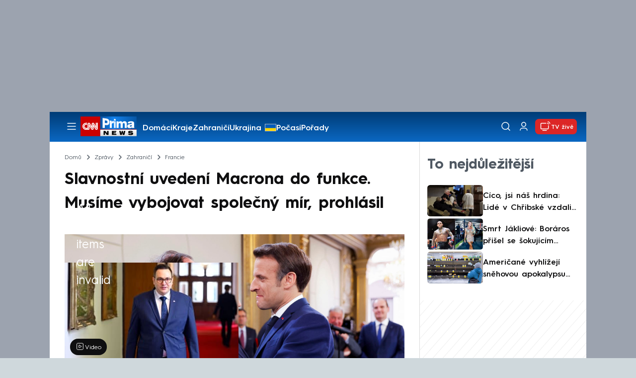

--- FILE ---
content_type: text/html; charset=UTF-8
request_url: https://cnn.iprima.cz/slavnostni-udeleni-macrona-do-funkce-musime-vybojovat-spolecny-mit-uvedl-107315
body_size: 28901
content:
<!DOCTYPE html>
<html lang="cs">
<head>
    <meta charset="UTF-8">
    <meta name="viewport" content="width=device-width, initial-scale=1">
    <meta name="author" content="FTV Prima">
    <meta name="referrer" content="no-referrer-when-downgrade" id="referrer-policy-meta">

            <meta name="robots" content="max-image-preview:large">
    
    <meta name="google-site-verification" content="gsiOsmOWfTS9xPMRB4gH-SmA-DH11GYlFG-LDJJyZSg" />

    <title>Francie: Macron byl slavnostně uveden do funkce - CNN Prima NEWS</title>

    <link rel="alternate" type="application/rss+xml" title="CNN Prima NEWS" href="/rss" />

        
<link rel="preload" as="font" type="font/woff2" href="https://assets.cnn.iprima.cz/fonts/roboto-v30-latin_latin-ext-regular.woff2" crossorigin="crossorigin">
<link rel="preload" as="font" type="font/woff2" href="https://assets.cnn.iprima.cz/fonts/roboto-v30-latin_latin-ext-500.woff2" crossorigin="crossorigin">
<link rel="preload" as="font" type="font/woff2" href="https://assets.cnn.iprima.cz/fonts/roboto-v30-latin_latin-ext-900.woff2" crossorigin="crossorigin">

<link rel="preload" as="font" type="font/woff2" href="https://assets.cnn.iprima.cz/fonts/HurmeGeometricSans3-Regular.woff2" crossorigin="crossorigin">
<link rel="preload" as="font" type="font/woff2" href="https://assets.cnn.iprima.cz/fonts/HurmeGeometricSans3-SemiBold.woff2" crossorigin="crossorigin">
<link rel="preload" as="font" type="font/woff2" href="https://assets.cnn.iprima.cz/fonts/HurmeGeometricSans3-Bold.woff2" crossorigin="crossorigin">

<link rel="stylesheet preconnect" href="https://assets.cnn.iprima.cz/css/fonts.143f58e9.css" crossorigin="anonymous" fetchpriority="high">
                <link rel="stylesheet" href="https://assets.cnn.iprima.cz/css/gallery-bundle-custom.c1d77ea6.css" crossorigin="anonymous" media="print" onload="this.media=&quot;all&quot;">
        <link rel="stylesheet" href="https://assets.cnn.iprima.cz/658.6dbe746b.css" crossorigin="anonymous" media="print" onload="this.media=&quot;all&quot;">
        <noscript><link rel="stylesheet" href="https://assets.cnn.iprima.cz/css/gallery-bundle-custom.c1d77ea6.css"></noscript>
        <noscript><link rel="stylesheet" href="https://assets.cnn.iprima.cz/css/gallery-bundle.css"></noscript>
    
        <link rel="stylesheet preconnect" href="https://assets.cnn.iprima.cz/432.d3137f09.css" crossorigin="anonymous" fetchpriority="high"><link rel="stylesheet preconnect" href="https://assets.cnn.iprima.cz/287.2c381270.css" crossorigin="anonymous" fetchpriority="high"><link rel="stylesheet preconnect" href="https://assets.cnn.iprima.cz/master.4c3e3149.css" crossorigin="anonymous" fetchpriority="high">

            <script type="application/ld+json">{"@context":"https:\/\/schema.org","@type":"NewsArticle","headline":"Slavnostn\u00ed uveden\u00ed Macrona do funkce. Mus\u00edme vybojovat spole\u010dn\u00fd m\u00edr, prohl\u00e1sil","description":"Staronov\u00fd francouzsk\u00fd prezident Emmanuel Macron byl v sobotu v Elysejsk\u00e9m pal\u00e1ci slavnostn\u011b uveden do funkce. \u010cty\u0159ia\u010dty\u0159icetilet\u00fd Macron se po dvou desetilet\u00edch stal prvn\u00ed hlavou st\u00e1tu, kter\u00e9 se poda\u0159ilo obh\u00e1jit mand\u00e1t. Ve druh\u00e9m kole dubnov\u00fdch voleb vyhr\u00e1l stejn\u011b jako p\u0159ed p\u011bti lety nad krajn\u011b pravicovou politi\u010dkou Marine Le Penovou.","url":"https:\/\/cnn.iprima.cz\/slavnostni-udeleni-macrona-do-funkce-musime-vybojovat-spolecny-mit-uvedl-107315","datePublished":"2022-05-07T11:56:54+02:00","mainEntityOfPage":"https:\/\/cnn.iprima.cz\/slavnostni-udeleni-macrona-do-funkce-musime-vybojovat-spolecny-mit-uvedl-107315","dateModified":"2022-05-07T11:56:54+02:00","publisher":{"@context":"https:\/\/schema.org","@type":"NewsMediaOrganization","name":"FTV Prima","url":"https:\/\/cnn.iprima.cz","email":"cnnprima@iprima.cz","logo":{"@context":"https:\/\/schema.org","@type":"ImageObject","url":"https:\/\/assets.cnn.iprima.cz\/images\/logo-prima-cnn-news-big.png","width":802,"height":282,"caption":"CNN Prima News Logo","creditText":"FTV Prima","copyrightNotice":"FTV Prima","creator":{"@context":"https:\/\/schema.org","@type":"Organization","name":"FTV Prima"},"license":"https:\/\/www.iprima.cz\/vseobecne-podminky","acquireLicensePage":"https:\/\/www.iprima.cz\/vseobecne-podminky"},"sameAs":["https:\/\/twitter.com\/cnnprima\/","https:\/\/www.facebook.com\/cnnprima\/","https:\/\/www.instagram.com\/cnnprima\/","https:\/\/www.linkedin.com\/company\/cnnprimanews\/"],"alternateName":["CNN Prima","Prima CNN","CNN Czech"]},"copyrightYear":"2026","author":{"@context":"https:\/\/schema.org","@type":"Person","name":"\u010cTK","description":"Spolehliv\u00fd, rychl\u00fd a nez\u00e1visl\u00fd zpravodajsk\u00fd servis.","image":{"@context":"https:\/\/schema.org","@type":"ImageObject","url":"https:\/\/cdn.administrace.tv\/2020\/08\/09\/small_11\/a66033d0e1b43ce9c627652e554fdc64.png","width":800,"height":800,"copyrightNotice":"FTV Prima","creditText":"FTV Prima","creator":{"@context":"https:\/\/schema.org","@type":"Organization","name":"FTV Prima"},"license":"https:\/\/www.iprima.cz\/vseobecne-podminky","acquireLicensePage":"https:\/\/www.iprima.cz\/vseobecne-podminky"},"url":"","jobTitle":"\u010cesk\u00e1 tiskov\u00e1 kancel\u00e1\u0159"},"image":{"@context":"https:\/\/schema.org","@type":"ImageObject","url":"https:\/\/cdn.administrace.tv\/2022\/05\/07\/medium_169\/0daa56910bde99eb01016c7f0b531d3b.jpg","width":1200,"height":675,"caption":"Inaugurace Emmanuela Macrona","creditText":"AP","copyrightNotice":"AP","creator":{"@context":"https:\/\/schema.org","@type":"Organization","name":"AP"},"license":"https:\/\/www.iprima.cz\/vseobecne-podminky","acquireLicensePage":"https:\/\/www.iprima.cz\/vseobecne-podminky"},"video":{"@context":"https:\/\/schema.org","@type":"VideoObject","name":"Macron byl uveden do funkce","description":"Macron byl uveden do funkce","url":null,"duration":"PT0H5M19S","publisher":{"@context":"https:\/\/schema.org","@type":"Organization","name":"FTV Prima","url":"https:\/\/cnn.iprima.cz","email":"cnnprima@iprima.cz","logo":{"@context":"https:\/\/schema.org","@type":"ImageObject","url":"https:\/\/assets.cnn.iprima.cz\/images\/logo-prima-cnn-news-big.png","width":802,"height":282,"caption":"CNN Prima News Logo","creditText":"FTV Prima","copyrightNotice":"FTV Prima","creator":{"@context":"https:\/\/schema.org","@type":"Organization","name":"FTV Prima"},"license":"https:\/\/www.iprima.cz\/vseobecne-podminky","acquireLicensePage":"https:\/\/www.iprima.cz\/vseobecne-podminky"},"sameAs":["https:\/\/twitter.com\/cnnprima\/","https:\/\/www.facebook.com\/cnnprima\/","https:\/\/www.instagram.com\/cnnprima\/","https:\/\/www.linkedin.com\/company\/cnnprimanews\/"],"alternateName":["CNN Prima","Prima CNN","CNN Czech"]},"embedUrl":"https:\/\/cnn.iprima.cz\/embed-video\/1009672","uploadDate":"2022-05-07T12:17:00+02:00","thumbnail":{"@context":"https:\/\/schema.org","@type":"ImageObject","url":"https:\/\/d31b9s05ygj54s.cloudfront.net\/prima-plus\/image\/bonus-b961c7dc-d691-40f8-84c9-34adbb19cdfd-16x9-1717141059.jpeg\/t_16x9_medium_1366_768","width":960,"height":539,"copyrightNotice":"FTV Prima","creditText":"FTV Prima","creator":{"@context":"https:\/\/schema.org","@type":"Organization","name":"FTV Prima"},"license":"https:\/\/www.iprima.cz\/vseobecne-podminky","acquireLicensePage":"https:\/\/www.iprima.cz\/vseobecne-podminky"},"thumbnailUrl":"https:\/\/d31b9s05ygj54s.cloudfront.net\/prima-plus\/image\/bonus-b961c7dc-d691-40f8-84c9-34adbb19cdfd-16x9-1717141059.jpeg\/t_16x9_medium_1366_768"}}</script>
                <script type="application/ld+json">{"@context":"https:\/\/schema.org","@type":"BreadcrumbList","itemListElement":[{"@type":"ListItem","position":1,"name":"Zpr\u00e1vy","item":"https:\/\/cnn.iprima.cz\/zpravy"},{"@type":"ListItem","position":2,"name":"Zahrani\u010d\u00ed","item":"https:\/\/cnn.iprima.cz\/zahranici"},{"@type":"ListItem","position":3,"name":"Francie","item":"https:\/\/cnn.iprima.cz\/francie"}]}</script>
    
            <link rel="canonical" href="https://cnn.iprima.cz/slavnostni-udeleni-macrona-do-funkce-musime-vybojovat-spolecny-mit-uvedl-107315">
    
    <script>
    window.didomiOnReady = window.didomiOnReady || [];
    window.didomiOnReady.push(function () {
        addGTM(window, document, 'script', 'dataLayer', 'GTM-MPL3TB9');
    });

    /**
     */
    function addGTM(w, d, s, l, i) {
        w[l] = w[l] || [];
        w[l].push({'gtm.start': new Date().getTime(), event: 'gtm.js'});
        var f = d.getElementsByTagName(s)[0],
            j = d.createElement(s),
            dl = l != 'dataLayer' ? '&l=' + l : '';
        j.async = true;
        j.src = 'https://www.googletagmanager.com/gtm.js?id=' + i + dl;
        f.parentNode.insertBefore(j, f);
    }
</script>    <script src="https://trackszn.median.eu/mediankitszn.js?cmptype=cmp&mkident=cnn.iprima.cz" async></script>    <script src="https://cdn.onesignal.com/sdks/web/v16/OneSignalSDK.page.js" defer></script>
<script>
    window.OneSignalDeferred = window.OneSignalDeferred || [];
    OneSignalDeferred.push(function(OneSignal) {
        OneSignal.init({
            appId: "a31c4c35-02d3-454f-a123-4da84b14d075",
        });
    });
</script>                <meta property="fb:app_id" content="473551046858291" />
                <meta property="og:url" content="https://cnn.iprima.cz/slavnostni-udeleni-macrona-do-funkce-musime-vybojovat-spolecny-mit-uvedl-107315" />
                <meta property="og:type" content="article" />
                <meta property="og:title" content="Slavnostní uvedení Macrona do funkce. Musíme vybojovat společný mír, prohlásil" />
        <meta name="twitter:title" content="Slavnostní uvedení Macrona do funkce. Musíme vybojovat společný mír, prohlásil" />
                <meta property="og:description" content="Staronový francouzský prezident Emmanuel Macron byl v sobotu v Elysejském paláci slavnostně uveden do funkce. Čtyřiačtyřicetiletý Macron se po dvou desetiletích stal první hlavou státu, které se podařilo obhájit mandát. Ve druhém kole dubnových voleb vyhrál stejně jako před pěti lety nad krajně pravicovou političkou Marine Le Penovou." />
        <meta name="twitter:description" content="Staronový francouzský prezident Emmanuel Macron byl v sobotu v Elysejském paláci slavnostně uveden do funkce. Čtyřiačtyřicetiletý Macron se po dvou desetiletích stal první hlavou státu, které se podařilo obhájit mandát. Ve druhém kole dubnových voleb vyhrál stejně jako před pěti lety nad krajně pravicovou političkou Marine Le Penovou." />
                <meta property="og:image" content="https://cdn.administrace.tv/2022/05/07/social_networks_overlay/0daa56910bde99eb01016c7f0b531d3b.jpg" />
        <meta property="og:image:width" content="1200" />
        <meta property="og:image:height" content="625" />
        <meta name="twitter:image" content="https://cdn.administrace.tv/2022/05/07/social_networks_overlay/0daa56910bde99eb01016c7f0b531d3b.jpg" />
        <meta name="twitter:card" content="summary_large_image" />
    <meta name="twitter:site" content="CNN Prima NEWS" />
    <meta property="og:site_name" content="CNN Prima NEWS" />
        <script> const USER_INFO_URL = 'https://gateway-api.prod.iprima.cz/json-rpc/'; </script>

<script id="prima.sso.script" src="https://user-sso-script.prod.iprima.cz/sso.js" async></script>
<script src="https://assets.cnn.iprima.cz/runtime.8841900d.js" crossorigin="anonymous" fetchpriority="high"></script><script src="https://assets.cnn.iprima.cz/sso.f541f6fd.js" crossorigin="anonymous" fetchpriority="high"></script>    <script async id="ebx" src="//applets.ebxcdn.com/ebx.js"></script>    <meta name="apple-itunes-app" content="app-id=6740076246">
            <script>
            var dataLayer = dataLayer || [];
            dataLayer.push({"event":"page.view","page":{"type":"article","version":"1.0","content":{"id":107315,"title":"Slavnostn\u00ed uveden\u00ed Macrona do funkce. Mus\u00edme vybojovat spole\u010dn\u00fd m\u00edr, prohl\u00e1sil","kind":"article-standard","published":"2022-05-07T11:56:54+02:00","layout":"sph","authors":{"name":["\u010cTK"],"id":[4112]},"categories":{"main":"Francie","main_id":382,"list":["Zahrani\u010d\u00ed","Zpr\u00e1vy","Francie"],"list_id":[150,156,382]},"tags":{"name":["Francie","Evropa","Emmanuel Macron","koalice","Fran\u00e7ois Hollande","Nicolas Sarkozy","Ukrajinsk\u00e1 krize","Elysejsk\u00fd pal\u00e1c","Marine Le Pen","En Marche!"],"id":[1040,1674,13236,13732,18839,23174,65289,74897,76725,86153]}}}});
        </script>
    
    <link rel="icon" type="image/png" href="https://assets.cnn.iprima.cz/favicon/favicon-96x96.png" sizes="96x96" />
<link rel="icon" type="image/svg+xml" href="https://assets.cnn.iprima.cz/favicon/favicon.svg" />
<link rel="shortcut icon" href="https://assets.cnn.iprima.cz/favicon/favicon.ico" />
<link rel="apple-touch-icon" sizes="180x180" href="https://assets.cnn.iprima.cz/favicon/apple-touch-icon.png" />
<link rel="manifest" href="https://assets.cnn.iprima.cz/favicon/site.webmanifest" />
                <meta name="keywords" content="Francie, Evropa, Emmanuel Macron, koalice, François Hollande, Nicolas Sarkozy, Ukrajinská krize, Elysejský palác, Marine Le Pen, En Marche!">
                <meta name="description" content="Staronový francouzský prezident Emmanuel Macron byl v sobotu v Elysejském paláci slavnostně uveden do funkce. Stal se po dvaceti letech prvním kandidátem, kterému se podařilo obhájit mandát.">
                <link rel="previewimage" href="https://cdn.administrace.tv/2022/05/07/medium_169/0daa56910bde99eb01016c7f0b531d3b.jpg"/>
    </head>
<body class=" bg-gray-400">
        

                <div class="header-mone-wrapper static lg:relative">
            <div class="mone_box leader_mobile_rectangle_box">
                <div class="mone_header hide"></div>
                <div class="sas_mone" data-d-area="leaderboard-1" data-m-area="mobilerectangle-1" id="sas_82398"></div>
            </div>
        </div>

        <div class="main-container relative mx-auto bg-white">
                        <div class="sticky-header">
                <header class="header-main w-full h-[40px] md:h-[60px] font-hurme bg-gradient-to-b from-[#003C76] to-[#0B68C3] relative">
    <nav class="flex justify-between items-center py-2.5 pr-5 pl-7 mx-auto my-0 max-w-[1080px] max-h-full max-ml:p-2.5">
        <div class="flex gap-4 items-center mr-4">

                        <button class="dropdown-menu-toggle bg-transparent border-none m-0 cursor-pointer hover:opacity-80 transition-opacity" aria-label="Otevřít menu">
                <img src="https://assets.cnn.iprima.cz/images/icons/burger-menu-white.svg" width="24" height="24" class="block burger-menu-icon" alt="Burger menu ikona">
                <img src="https://assets.cnn.iprima.cz/images/icons/close-white.svg" width="24" height="24" class="hidden close-menu-icon mt-1" alt="Ikona křížku">
            </button>

                        <a href="/" aria-label="CNN Prima News logo" class="flex h-[32px] md:h-[40px] md:mr-3">
                <img src="https://assets.cnn.iprima.cz/images/logo-prima-cnn-news.svg" class="block w-[90px] h-[32px] md:w-[113px] md:h-[40px]" alt="Logo CNN Prima News">
            </a>

                                        <nav class="flex flex-wrap max-w-[70%] h-[20px] gap-x-7 items-center mt-1 max-md:hidden overflow-hidden">
                                            <a href="https://cnn.iprima.cz/domaci#_il=top-menu"
                           class="text-semibold-15-15 ml:text-semibold-16-16 text-white hover:opacity-80 transition-opacity"
                           >
                            Domácí
                        </a>
                                            <a href="https://cnn.iprima.cz/kraje#_il=top-menu"
                           class="text-semibold-15-15 ml:text-semibold-16-16 text-white hover:opacity-80 transition-opacity"
                           >
                            Kraje
                        </a>
                                            <a href="https://cnn.iprima.cz/zahranici#_il=top-menu"
                           class="text-semibold-15-15 ml:text-semibold-16-16 text-white hover:opacity-80 transition-opacity"
                           >
                            Zahraničí
                        </a>
                                            <a href="https://cnn.iprima.cz/ukrajina#_il=top-menu"
                           class="text-semibold-15-15 ml:text-semibold-16-16 text-white hover:opacity-80 transition-opacity ukraine-flag"
                           >
                            Ukrajina
                        </a>
                                            <a href="https://cnn.iprima.cz/pocasi#_il=top-menu"
                           class="text-semibold-15-15 ml:text-semibold-16-16 text-white hover:opacity-80 transition-opacity"
                           >
                            Počasí
                        </a>
                                            <a href="https://cnn.iprima.cz/porady#_il=top-menu"
                           class="text-semibold-15-15 ml:text-semibold-16-16 text-white hover:opacity-80 transition-opacity"
                           >
                            Pořady
                        </a>
                                            <a href="https://cnn.iprima.cz/ekonomika#_il=top-menu"
                           class="text-semibold-15-15 ml:text-semibold-16-16 text-white hover:opacity-80 transition-opacity"
                           >
                            Ekonomika
                        </a>
                                    </nav>
                    </div>

                <div class="flex gap-2 md:gap-1 md:w-[20%] min-w-[155px] items-center justify-end">

                        <a href="https://play.google.com/store/apps/details?id=cz.iprima.cnn&hl=cs"
               id="download-app-link"
               class="hidden bg-transparent border-none m-0 mr-4 cursor-pointer hover:opacity-80 transition-opacity"
               aria-label="Stáhnout aplikaci">
                <img src="https://assets.cnn.iprima.cz/images/download.svg" width="18" height="18" class="block" alt="Ikona stažení">
            </a>
            <script>
                // add here to prevent icon blinking
                const isMobile = /Mobi/i.test(navigator.userAgent);
                const isIOS = /iPhone|iPad|iPod/i.test(navigator.userAgent);

                if (isMobile) {
                    const link = document.getElementById('download-app-link');
                    link.style.display = 'inline-flex';
                    // overwrite link when it's iOS
                    if (isIOS) {
                        link.href = "https://apps.apple.com/cz/app/cnn-prima-news/id6740076246?l=cs";
                    }
                }
            </script>

                        <a href="/vyhledat" class="bg-transparent border-none m-0 cursor-pointer hover:opacity-80 transition-opacity" aria-label="Vyhledávání">
                <img src="https://assets.cnn.iprima.cz/images/icons/search-white.svg" width="24" height="24" class="block" alt="Ikona lupy">
            </a>

            <div class="flex w-[40px] h-[25px] relative">
                                <button onclick="login(); return false;" id="login-btn" class="header-button w-full h-full profile-button-not-logged hover:opacity-80 ml-1 p-0 absolute" aria-label="Uživatelský profil">
                    <img src="https://assets.cnn.iprima.cz/images/icons/user-white.svg" width="24" height="24" class="block m-auto" alt="Ikona uživatele">
                </button>

                                <button id="logged-in-btn" class="header-button w-full h-full hidden profile-button-logged-in user-dropdown-toggle hover:opacity-90 clickable-user-letter ml-1 p-0 absolute">
                    <div class="header-user-letter">
    <svg width="46" height="46" viewBox="0 0 46 46" fill="none" xmlns="http://www.w3.org/2000/svg">
        <g filter="url(#filter0_d_1338_30723)">

                        <circle cx="23" cy="22" r="22" fill="white"/>

                        <text class="svg-letter"
                  x="23" y="23"
                  text-anchor="middle"
                  dominant-baseline="middle"
                  dy="0.1em">
                            </text>
        </g>

        <defs>
                        <filter id="filter0_d_1338_30723" x="0" y="0" width="46" height="46" filterUnits="userSpaceOnUse" color-interpolation-filters="sRGB">
                <feFlood flood-opacity="0" result="BackgroundImageFix"/>
                <feColorMatrix in="SourceAlpha" type="matrix" values="0 0 0 0 0 0 0 0 0 0 0 0 0 0 0 0 0 0 127 0" result="hardAlpha"/>
                <feOffset dy="1"/>
                <feGaussianBlur stdDeviation="0.5"/>
                <feComposite in2="hardAlpha" operator="out"/>
                <feColorMatrix type="matrix" values="0 0 0 0 0 0 0 0 0 0 0 0 0 0 0 0 0 0 0.15 0"/>
                <feBlend mode="normal" in2="BackgroundImageFix" result="effect1_dropShadow_1338_30723"/>
                <feBlend mode="normal" in="SourceGraphic" in2="effect1_dropShadow_1338_30723" result="shape"/>
            </filter>
        </defs>
    </svg>
</div>                </button>
            </div>

                        <section class="header-user-dropdown hidden absolute min-w-[315px] top-full right-[10px] z-10 flex flex-col p-5 rounded-none rounded-b-xl text-blue-dark text-mob-body-regular !text-blue-3 bg-super-light shadow-[0px_1px_1px_rgba(0,0,0,0.15)]">

        <header class="flex gap-5 items-center self-start whitespace-nowrap">

                <div class="header-user-letter">
    <svg width="46" height="46" viewBox="0 0 46 46" fill="none" xmlns="http://www.w3.org/2000/svg">
        <g filter="url(#filter0_d_1338_30723)">

                        <circle cx="23" cy="22" r="22" fill="white"/>

                        <text class="svg-letter"
                  x="23" y="23"
                  text-anchor="middle"
                  dominant-baseline="middle"
                  dy="0.1em">
                            </text>
        </g>

        <defs>
                        <filter id="filter0_d_1338_30723" x="0" y="0" width="46" height="46" filterUnits="userSpaceOnUse" color-interpolation-filters="sRGB">
                <feFlood flood-opacity="0" result="BackgroundImageFix"/>
                <feColorMatrix in="SourceAlpha" type="matrix" values="0 0 0 0 0 0 0 0 0 0 0 0 0 0 0 0 0 0 127 0" result="hardAlpha"/>
                <feOffset dy="1"/>
                <feGaussianBlur stdDeviation="0.5"/>
                <feComposite in2="hardAlpha" operator="out"/>
                <feColorMatrix type="matrix" values="0 0 0 0 0 0 0 0 0 0 0 0 0 0 0 0 0 0 0.15 0"/>
                <feBlend mode="normal" in2="BackgroundImageFix" result="effect1_dropShadow_1338_30723"/>
                <feBlend mode="normal" in="SourceGraphic" in2="effect1_dropShadow_1338_30723" result="shape"/>
            </filter>
        </defs>
    </svg>
</div>
                <p class="user-email-holder self-stretch my-auto"></p>
    </header>

        <hr class="mt-4 w-full h-px bg-zinc-300 border-0"/>

        <nav class="flex flex-col gap-y-4 mt-4">
        <a href="https://profil.iprima.cz/user?ref=magazine" target="_blank" class="hover:underline">
            Nastavení účtu
        </a>
        <a href="" onclick="logout(); return false;" class="hover:underline">
            Odhlásit se
        </a>
    </nav>
</section>

                        <a href="/vysilani" class="flex gap-1 items-center ml-2 px-1 md:px-2 md:py-1 text-help-semibold-12 text-white bg-red-600 rounded-md md:rounded-lg hover:opacity-90 transition-opacity">
                <img src="https://assets.cnn.iprima.cz/images/icons/live-white.svg" width="24" height="24" class="block" alt="Ikona Live TV">
                <span class="max-ml:hidden mt-[3px] min-w-[fit-content]">TV živě</span>
            </a>
        </div>
    </nav>
</header>
<script>
    const user = localStorage.getItem('prima_sso_user_magazine');
    // user is probably logged-in, display it
    if (user) {
        const userData = JSON.parse(user);
        // Set user letter
        setUserLetter(userData.letter);
        // Set user email
        document.querySelectorAll('.user-email-holder').forEach(el => el.textContent = userData.email || '');
        // Show logged-in state
        document.getElementById('login-btn').classList.add('hidden');
        document.getElementById('logged-in-btn').classList.remove('hidden');
    }
</script>

<main class="header-dropdown-menu hidden
    absolute z-10 left-0 right-0 top-[40px] md:top-[60px]     w-full md:max-w-[1040px] mx-auto m-auto my-0
    font-hurme bg-white max-ml:rounded-b-lg rounded-b-2xl
    shadow-[0_4px_16px_rgba(0,0,0,0.25)]
    md:pr-1 ml:pr-3">

        <div class="w-full overflow-y-auto pt-5 pb-12 px-4 md:pr-1 ml:pl-8 ml:pr-5 md:pt-10 md:pb-6">

                <div class="flex max-md:hidden">

                <section class="grid grid-cols-4 gap-y-13 gap-x-4 justify-between mb-10 w-10/12">
                                                <div class="flex flex-col gap-3">
                                                <p class="text-dt-link text-sky-900 my-0">
                            <a href="https://cnn.iprima.cz/domaci"
                                                              class="hover:underline">
                                Domácí
                            </a>
                        </p>
                                                <nav class="text-semibold-15-15 ml:text-semibold-16-16 text-sky-900 flex flex-col gap-y-1">
                                                            <a href="https://cnn.iprima.cz/volby-do-poslanecke-snemovny"
                                                                      class="flex gap-2 items-center hover:underline">
                                    Volby 2025

                                                                                                        </a>
                                                            <a href="https://cnn.iprima.cz/politika"
                                                                      class="flex gap-2 items-center hover:underline">
                                    Politika

                                                                                                        </a>
                                                            <a href="https://cnn.iprima.cz/koronavirus"
                                                                      class="flex gap-2 items-center hover:underline">
                                    Koronavirus

                                                                                                        </a>
                                                            <a href="https://cnn.iprima.cz/pocasi"
                                                                      class="flex gap-2 items-center hover:underline">
                                    Počasí

                                                                                                        </a>
                                                            <a href="https://cnn.iprima.cz/praha"
                                                                      class="flex gap-2 items-center hover:underline">
                                    Praha

                                                                                                        </a>
                                                            <a href="https://cnn.iprima.cz/stredocesky-kraj"
                                                                      class="flex gap-2 items-center hover:underline">
                                    Středočeský kraj

                                                                                                        </a>
                                                            <a href="https://cnn.iprima.cz/moravskoslezsky-kraj"
                                                                      class="flex gap-2 items-center hover:underline">
                                    Moravskoslezský kraj

                                                                                                        </a>
                                                            <a href="https://cnn.iprima.cz/liberecky-kraj"
                                                                      class="flex gap-2 items-center hover:underline">
                                    Liberecký kraj

                                                                                                        </a>
                                                    </nav>
                    </div>
                                                                <div class="flex flex-col gap-3">
                                                <p class="text-dt-link text-sky-900 my-0">
                            <a href="https://cnn.iprima.cz/zahranici"
                                                              class="hover:underline">
                                Zahraničí
                            </a>
                        </p>
                                                <nav class="text-semibold-15-15 ml:text-semibold-16-16 text-sky-900 flex flex-col gap-y-1">
                                                            <a href="https://cnn.iprima.cz/ukrajina"
                                                                      class="flex gap-2 items-center hover:underline">
                                    Ukrajina

                                                                                                        </a>
                                                            <a href="https://cnn.iprima.cz/slovensko"
                                                                      class="flex gap-2 items-center hover:underline">
                                    Slovensko

                                                                                                        </a>
                                                            <a href="https://cnn.iprima.cz/usa"
                                                                      class="flex gap-2 items-center hover:underline">
                                    USA

                                                                                                        </a>
                                                            <a href="https://cnn.iprima.cz/evropska-unie"
                                                                      class="flex gap-2 items-center hover:underline">
                                    Evropská unie

                                                                                                        </a>
                                                            <a href="https://cnn.iprima.cz/rusko"
                                                                      class="flex gap-2 items-center hover:underline">
                                    Rusko

                                                                                                        </a>
                                                            <a href="https://cnn.iprima.cz/izrael"
                                                                      class="flex gap-2 items-center hover:underline">
                                    Izrael

                                                                                                        </a>
                                                            <a href="https://cnn.iprima.cz/nemecko"
                                                                      class="flex gap-2 items-center hover:underline">
                                    Německo

                                                                                                        </a>
                                                            <a href="https://cnn.iprima.cz/cina"
                                                                      class="flex gap-2 items-center hover:underline">
                                    Čína

                                                                                                        </a>
                                                    </nav>
                    </div>
                                                                <div class="flex flex-col gap-3">
                                                <p class="text-dt-link text-sky-900 my-0">
                            <a href="https://cnn.iprima.cz/byznys"
                                                              class="hover:underline">
                                Byznys
                            </a>
                        </p>
                                                <nav class="text-semibold-15-15 ml:text-semibold-16-16 text-sky-900 flex flex-col gap-y-1">
                                                            <a href="https://cnn.iprima.cz/finance"
                                                                      class="flex gap-2 items-center hover:underline">
                                    Finance

                                                                                                        </a>
                                                            <a href="https://cnn.iprima.cz/kryptomeny"
                                                                      class="flex gap-2 items-center hover:underline">
                                    Kryptoměny

                                                                                                        </a>
                                                            <a href="https://cnn.iprima.cz/hypoteky"
                                                                      class="flex gap-2 items-center hover:underline">
                                    Hypotéky

                                                                                                        </a>
                                                            <a href="https://cnn.iprima.cz/dane"
                                                                      class="flex gap-2 items-center hover:underline">
                                    Daně

                                                                                                        </a>
                                                            <a href="https://cnn.iprima.cz/ekonomika"
                                                                      class="flex gap-2 items-center hover:underline">
                                    Ekonomika

                                                                                                        </a>
                                                            <a href="https://cnn.iprima.cz/energetika"
                                                                      class="flex gap-2 items-center hover:underline">
                                    Energetika

                                                                                                        </a>
                                                            <a href="https://cnn.iprima.cz/media"
                                                                      class="flex gap-2 items-center hover:underline">
                                    Média

                                                                                                        </a>
                                                    </nav>
                    </div>
                                                                <div class="flex flex-col gap-3">
                                                <p class="text-dt-link text-sky-900 my-0">
                            <a href="https://cnn.iprima.cz/sport"
                                                              class="hover:underline">
                                Sport
                            </a>
                        </p>
                                                <nav class="text-semibold-15-15 ml:text-semibold-16-16 text-sky-900 flex flex-col gap-y-1">
                                                            <a href="https://cnn.iprima.cz/mma"
                                                                      class="flex gap-2 items-center hover:underline">
                                    MMA

                                                                                                        </a>
                                                            <a href="https://cnn.iprima.cz/fotbal"
                                                                      class="flex gap-2 items-center hover:underline">
                                    Fotbal

                                                                                                        </a>
                                                            <a href="https://cnn.iprima.cz/hokej"
                                                                      class="flex gap-2 items-center hover:underline">
                                    Hokej

                                                                                                        </a>
                                                            <a href="https://cnn.iprima.cz/tenis"
                                                                      class="flex gap-2 items-center hover:underline">
                                    Tenis

                                                                                                        </a>
                                                            <a href="https://cnn.iprima.cz/motorismus"
                                                                      class="flex gap-2 items-center hover:underline">
                                    Moto

                                                                                                        </a>
                                                    </nav>
                    </div>
                                                                <div class="flex flex-col gap-3">
                                                <p class="text-dt-link text-sky-900 my-0">
                            <a href="https://cnn.iprima.cz/lifestyle"
                                                              class="hover:underline">
                                Lifestyle
                            </a>
                        </p>
                                                <nav class="text-semibold-15-15 ml:text-semibold-16-16 text-sky-900 flex flex-col gap-y-1">
                                                            <a href="https://cnn.iprima.cz/cestovani"
                                                                      class="flex gap-2 items-center hover:underline">
                                    Cestování

                                                                                                        </a>
                                                            <a href="https://cnn.iprima.cz/zdravi"
                                                                      class="flex gap-2 items-center hover:underline">
                                    Zdraví

                                                                                                        </a>
                                                            <a href="https://cnn.iprima.cz/historie"
                                                                      class="flex gap-2 items-center hover:underline">
                                    Historie

                                                                                                        </a>
                                                            <a href="https://cnn.iprima.cz/kultura"
                                                                      class="flex gap-2 items-center hover:underline">
                                    Kultura

                                                                                                        </a>
                                                            <a href="https://cnn.iprima.cz/veda-a-technologie"
                                                                      class="flex gap-2 items-center hover:underline">
                                    Věda a technologie

                                                                                                        </a>
                                                            <a href="https://cnn.iprima.cz/filmy"
                                                                      class="flex gap-2 items-center hover:underline">
                                    Filmy

                                                                                                        </a>
                                                            <a href="https://cnn.iprima.cz/serialy"
                                                                      class="flex gap-2 items-center hover:underline">
                                    Seriály

                                                                                                        </a>
                                                    </nav>
                    </div>
                                                                <div class="flex flex-col gap-3">
                                                <p class="text-dt-link text-sky-900 my-0">
                            <a href="https://cnn.iprima.cz/krimi"
                                                              class="hover:underline">
                                Krimi
                            </a>
                        </p>
                                                <nav class="text-semibold-15-15 ml:text-semibold-16-16 text-sky-900 flex flex-col gap-y-1">
                                                            <a href="https://cnn.iprima.cz/soudy"
                                                                      class="flex gap-2 items-center hover:underline">
                                    Soudy

                                                                                                        </a>
                                                            <a href="https://cnn.iprima.cz/nehody"
                                                                      class="flex gap-2 items-center hover:underline">
                                    Nehody

                                                                                                        </a>
                                                            <a href="https://cnn.iprima.cz/pozary"
                                                                      class="flex gap-2 items-center hover:underline">
                                    Požáry

                                                                                                        </a>
                                                            <a href="https://cnn.iprima.cz/vrazdy"
                                                                      class="flex gap-2 items-center hover:underline">
                                    Vraždy

                                                                                                        </a>
                                                            <a href="https://cnn.iprima.cz/krimi"
                                                                      class="flex gap-2 items-center hover:underline">
                                    Krimi v TV

                                                                                                        </a>
                                                    </nav>
                    </div>
                                                                <div class="flex flex-col gap-3">
                                                <p class="text-dt-link text-sky-900 my-0">
                            <a href="https://cnn.iprima.cz/porady"
                                                              class="hover:underline">
                                Pořady
                            </a>
                        </p>
                                                <nav class="text-semibold-15-15 ml:text-semibold-16-16 text-sky-900 flex flex-col gap-y-1">
                                                            <a href="https://cnn.iprima.cz/porady/partie"
                                                                      class="flex gap-2 items-center hover:underline">
                                    Partie

                                                                                                        </a>
                                                            <a href="https://cnn.iprima.cz/porady/hlavni-zpravy"
                                                                      class="flex gap-2 items-center hover:underline">
                                    Hlavní zprávy

                                                                                                        </a>
                                                            <a href="https://cnn.iprima.cz/porady/360deg"
                                                                      class="flex gap-2 items-center hover:underline">
                                    360°

                                                                                                        </a>
                                                            <a href="https://cnn.iprima.cz/porady/novy-den"
                                                                      class="flex gap-2 items-center hover:underline">
                                    Nový den

                                                                                                        </a>
                                                            <a href="https://cnn.iprima.cz/porady/interview-plus"
                                                                      class="flex gap-2 items-center hover:underline">
                                    Interview

                                                                                                        </a>
                                                            <a href="https://cnn.iprima.cz/porady/k-veci"
                                                                      class="flex gap-2 items-center hover:underline">
                                    K věci

                                                                                                        </a>
                                                    </nav>
                    </div>
                                                                <div class="flex flex-col gap-3">
                                                <p class="text-dt-link text-sky-900 my-0">
                            <a href="https://www.iprima.cz"
                                                              class="hover:underline">
                                Prima+
                            </a>
                        </p>
                                                <nav class="text-semibold-15-15 ml:text-semibold-16-16 text-sky-900 flex flex-col gap-y-1">
                                                            <a href="https://fresh.iprima.cz/"
                                   target="_blank"                                   class="flex gap-2 items-center hover:underline">
                                    Prima Fresh

                                                                                                                <img src="https://assets.cnn.iprima.cz/images/icons/link-out-arrow.svg" class="block"
                                             alt="Ikona externího odkazu" width="16px" height="16px">
                                                                    </a>
                                                            <a href="https://zoom.iprima.cz"
                                   target="_blank"                                   class="flex gap-2 items-center hover:underline">
                                    Prima Zoom

                                                                                                                <img src="https://assets.cnn.iprima.cz/images/icons/link-out-arrow.svg" class="block"
                                             alt="Ikona externího odkazu" width="16px" height="16px">
                                                                    </a>
                                                            <a href="https://zeny.iprima.cz/"
                                   target="_blank"                                   class="flex gap-2 items-center hover:underline">
                                    Prima Ženy

                                                                                                                <img src="https://assets.cnn.iprima.cz/images/icons/link-out-arrow.svg" class="block"
                                             alt="Ikona externího odkazu" width="16px" height="16px">
                                                                    </a>
                                                            <a href="https://coolmagazin.iprima.cz/"
                                   target="_blank"                                   class="flex gap-2 items-center hover:underline">
                                    Prima COOL

                                                                                                                <img src="https://assets.cnn.iprima.cz/images/icons/link-out-arrow.svg" class="block"
                                             alt="Ikona externího odkazu" width="16px" height="16px">
                                                                    </a>
                                                            <a href="https://www.primadoma.cz"
                                   target="_blank"                                   class="flex gap-2 items-center hover:underline">
                                    Prima DOMA

                                                                                                                <img src="https://assets.cnn.iprima.cz/images/icons/link-out-arrow.svg" class="block"
                                             alt="Ikona externího odkazu" width="16px" height="16px">
                                                                    </a>
                                                            <a href="https://www.living.iprima.cz"
                                   target="_blank"                                   class="flex gap-2 items-center hover:underline">
                                    Prima Living

                                                                                                                <img src="https://assets.cnn.iprima.cz/images/icons/link-out-arrow.svg" class="block"
                                             alt="Ikona externího odkazu" width="16px" height="16px">
                                                                    </a>
                                                    </nav>
                    </div>
                                    </section>
    
        <section class="w-2/12">
                    <nav class="flex flex-col gap-y-4">
                                    <a href="https://cnn.iprima.cz/show-time" class="block text-dt-link text-sky-900 hover:underline">
                                                ShowTime
                    </a>
                                    <a href="https://cnn.iprima.cz/svet-zvirat" class="block text-dt-link text-sky-900 hover:underline">
                                                Svět zvířat
                    </a>
                                    <a href="https://cnn.iprima.cz/gaming" class="block text-dt-link text-sky-900 hover:underline">
                                                Gaming
                    </a>
                                    <a href="https://cnn.iprima.cz/auto" class="block text-dt-link text-sky-900 hover:underline">
                                                Auto
                    </a>
                                    <a href="https://www.iprima.cz/tv-program#_il=top-menu" class="block text-dt-link text-sky-900 hover:underline">
                                                TV program
                    </a>
                                    <a href="https://cnn.iprima.cz/porady" class="block text-dt-link text-sky-900 hover:underline">
                                                Pořady
                    </a>
                            </nav>
            </section>
</div>
                    <nav class="md:hidden flex flex-col gap-4 mb-4">
                    <a
                    href="https://cnn.iprima.cz/domaci#_il=top-menu"
                    class="text-base font-bold leading-6 text-sky-900"
                                >
                Domácí
            </a>
                    <a
                    href="https://cnn.iprima.cz/kraje#_il=top-menu"
                    class="text-base font-bold leading-6 text-sky-900"
                                >
                Kraje
            </a>
                    <a
                    href="https://cnn.iprima.cz/zahranici#_il=top-menu"
                    class="text-base font-bold leading-6 text-sky-900"
                                >
                Zahraničí
            </a>
                    <a
                    href="https://cnn.iprima.cz/ukrajina#_il=top-menu"
                    class="text-base font-bold leading-6 text-sky-900 ukraine-flag"
                                >
                Ukrajina
            </a>
                    <a
                    href="https://cnn.iprima.cz/pocasi#_il=top-menu"
                    class="text-base font-bold leading-6 text-sky-900"
                                >
                Počasí
            </a>
                    <a
                    href="https://cnn.iprima.cz/porady#_il=top-menu"
                    class="text-base font-bold leading-6 text-sky-900"
                                >
                Pořady
            </a>
                    <a
                    href="https://cnn.iprima.cz/ekonomika#_il=top-menu"
                    class="text-base font-bold leading-6 text-sky-900"
                                >
                Ekonomika
            </a>
            </nav>

                    <section class="md:hidden py-5 border-solid border-light-gray-2 border-x-0 border-b-0 border-t-[1px]">
        <div class="flex flex-wrap gap-3 items-center max-h-[60px] overflow-hidden">
                            <a href="https://cnn.iprima.cz/andrej-babis-tag" class="px-2.5 py-0.5 text-xs leading-5 text-gray-600 rounded border bg-super-light border-solid border-light-gray-2">
                    Andrej Babiš
                </a>
                            <a href="https://cnn.iprima.cz/filip-turek-tag" class="px-2.5 py-0.5 text-xs leading-5 text-gray-600 rounded border bg-super-light border-solid border-light-gray-2">
                    Filip Turek
                </a>
                            <a href="https://cnn.iprima.cz/donald-trump" class="px-2.5 py-0.5 text-xs leading-5 text-gray-600 rounded border bg-super-light border-solid border-light-gray-2">
                    Donald Trump
                </a>
                            <a href="https://cnn.iprima.cz/po-cesku" class="px-2.5 py-0.5 text-xs leading-5 text-gray-600 rounded border bg-super-light border-solid border-light-gray-2">
                    Prima Česko
                </a>
                            <a href="https://cnn.iprima.cz/krimi" class="px-2.5 py-0.5 text-xs leading-5 text-gray-600 rounded border bg-super-light border-solid border-light-gray-2">
                    Krimi
                </a>
                            <a href="https://cnn.iprima.cz/show-time" class="px-2.5 py-0.5 text-xs leading-5 text-gray-600 rounded border bg-super-light border-solid border-light-gray-2">
                    ShowTime
                </a>
                            <a href="https://www.iprima.cz/" class="px-2.5 py-0.5 text-xs leading-5 text-gray-600 rounded border bg-super-light border-solid border-light-gray-2">
                    prima+
                </a>
                            <a href="https://cnn.iprima.cz/aplikace-cpn-470899" class="px-2.5 py-0.5 text-xs leading-5 text-gray-600 rounded border bg-super-light border-solid border-light-gray-2">
                    Mobilní aplikace
                </a>
                    </div>
    </section>

                
<footer class="flex flex-col gap-3 items-center py-6 md:py-8 ml:py-11 mb-1 md:mb-3 ml:mb-6 border border-solid border-light-gray-2 border-x-0">
    <nav class="w-full max-w-[450px] md:max-w-[850px] grid grid-cols-2 items-center gap-y-1 gap-x-3 md:gap-x-6 md:gap-y-3 md:flex md:flex-wrap md:justify-center">
                    <a
                                            href="https://www.skupinaprima.cz/" target="_blank"
                                                            class="text-help-semibold-12 text-dark-gray-text-3 underline hover:no-underline"
            >
                O FTV Prima
            </a>
                    <a
                                            href="https://www.skupinaprima.cz/internetova-reklama/" target="_blank"
                                                            class="text-help-semibold-12 text-dark-gray-text-3 underline hover:no-underline"
            >
                Reklama
            </a>
                    <a
                                            href="https://hbbtv.iprima.cz/#_il=footer" target="_blank"
                                                            class="text-help-semibold-12 text-dark-gray-text-3 underline hover:no-underline"
            >
                HbbTV
            </a>
                    <a
                                            href="https://www.iprima.cz/podminky-uzivani#_il=footer" target="_blank"
                                                            class="text-help-semibold-12 text-dark-gray-text-3 underline hover:no-underline"
            >
                Podmínky užívání
            </a>
                    <a
                                            href="https://www.iprima.cz/cookies#_il=footer" target="_blank"
                                                            class="text-help-semibold-12 text-dark-gray-text-3 underline hover:no-underline"
            >
                Cookies
            </a>
                    <a
                                            href="https://rejstrik-firem.kurzy.cz/48115908/ftv-prima-sro/" target="_blank"
                                                            class="text-help-semibold-12 text-dark-gray-text-3 underline hover:no-underline"
            >
                Vlastník FTV Prima s.r.o.
            </a>
                    <a
                                            href="https://www.skupinaprima.cz/management/" target="_blank"
                                                            class="text-help-semibold-12 text-dark-gray-text-3 underline hover:no-underline"
            >
                Management
            </a>
                    <a
                                            href="https://www.skupinaprima.cz/press/" target="_blank"
                                                            class="text-help-semibold-12 text-dark-gray-text-3 underline hover:no-underline"
            >
                Press
            </a>
                    <a
                                            href="https://www.skupinaprima.cz/castingy/" target="_blank"
                                                            class="text-help-semibold-12 text-dark-gray-text-3 underline hover:no-underline"
            >
                Castingy a výzvy
            </a>
                    <a
                                            href="https://www.skupinaprima.cz/kontakty/" target="_blank"
                                                            class="text-help-semibold-12 text-dark-gray-text-3 underline hover:no-underline"
            >
                Kontakty
            </a>
                    <a
                                            href="https://www.iprima.cz/zpracovani-osobnich-udaju#_il=footer" target="_blank"
                                                            class="text-help-semibold-12 text-dark-gray-text-3 underline hover:no-underline"
            >
                Zpracování osobních údajů
            </a>
                    <a
                                            href=""
                                        onclick="Didomi.notice.show(); return false;"                    class="text-help-semibold-12 text-dark-gray-text-3 underline hover:no-underline"
            >
                Nastavení soukromí
            </a>
                    <a
                                            href="https://podpora.iprima.cz/hc/cs/requests/new" target="_blank"
                                                            class="text-help-semibold-12 text-dark-gray-text-3 underline hover:no-underline"
            >
                Nahlásit chybu
            </a>
                    <a
                                            href="https://podpora.iprima.cz/hc/cs#_il=footer" target="_blank"
                                                            class="text-help-semibold-12 text-dark-gray-text-3 underline hover:no-underline"
            >
                Nápověda
            </a>
                    <a
                                            href="https://cnn.iprima.cz/redakce-zpravodajstvi-cnn-prima-news-56323" target="_blank"
                                                            class="text-help-semibold-12 text-dark-gray-text-3 underline hover:no-underline"
            >
                Redakce
            </a>
            </nav>
</footer>
                <div class="border-solid border-t-0 border-b-[1px] border-x-0 border-light-gray-2 md:border-0">
    <div class="max-w-[400px] py-2 md:py-0 mx-auto flex justify-between md:justify-center items-center gap-8 md:gap-9">
        <p class="text-help-regular-12 md:text-regular-16-16 text-stone-950 min-w-[80px] block">
            Sledujte nás
        </p>
        <div class="flex justify-between md:justify-start gap-8 w-full md:w-auto max-w-[250px]">
                                        <a
                    href="https://www.facebook.com/cnnprima" target="_blank"
                class="hover:opacity-70 transition-opacity"
        aria-label="Facebook"
>
    <img src="https://assets.cnn.iprima.cz/images/icons/social-facebook-2.svg" class="block" alt="Facebook ikona">
</a>            
                                        <a
                    href="https://x.com/CNNPrima" target="_blank"
                class="hover:opacity-70 transition-opacity"
        aria-label="X"
>
    <img src="https://assets.cnn.iprima.cz/images/icons/social-x-2.svg" class="block" alt="X ikona">
</a>            
                                        <a
                    href="https://www.instagram.com/cnnprima" target="_blank"
                class="hover:opacity-70 transition-opacity"
        aria-label="Instagram"
>
    <img src="https://assets.cnn.iprima.cz/images/icons/social-instagram-2.svg" class="block" alt="Instagram ikona">
</a>            
                                        <a
                    href="https://www.youtube.com/channel/UCuZYRKy64fg_eYYLKCEp5Zw" target="_blank"
                class="hover:opacity-70 transition-opacity"
        aria-label="YouTube"
>
    <img src="https://assets.cnn.iprima.cz/images/icons/social-youtube-2.svg" class="block" alt="YouTube ikona">
</a>                    </div>
    </div>
</div>
                <div class="md:hidden flex justify-between gap-5 max-w-[300px] mx-auto mt-4 pt-2 md:pt-3">
    <a href="https://apps.apple.com/jo/app/cnn-prima-news/id6740076246" target="_blank" aria-label="Stáhnout aplikaci na App Store">
        <img src="https://assets.cnn.iprima.cz/images/store-badge-apple.svg" class="block" alt="Apple Store badge">
    </a>
    <a href="https://play.google.com/store/apps/details?id=cz.iprima.cnn&pcampaignid=web_share" target="_blank" aria-label="Stáhnout aplikaci na Google Play">
        <img src="https://assets.cnn.iprima.cz/images/store-badge-google.svg" class="block" alt="Google Play badge">
    </a>
</div>
    </div>
</main>
                
            </div>

                        <div class="content px-4 lg:px-8">
                    

    <article>
        <div id="article-wrapper" class="page-article-detail article-detail article-detail-padding aside-layout relative">
            <main id="article-content">

                                    <div class="atom-breadcrumbs font-hurme text-help-regular-12 items-center pt-5 pb-1 my-0 flex flex-nowrap">
        
                                        <a href="/" class="breadcrumbs-item no-underline text-dark-gray-text-3 inline-flex hover:underline shrink-0">
                    <span class="breadcrumbs-label mr-2.5 mb-1">Domů</span>
                </a>

                                <span class="breadcrumbs-devider text-light-gray text-xs -ml-2">
    <i class="icon i-arrow-right-breadcrumbs"></i>
</span>            
                                        <a href="https://cnn.iprima.cz/zpravy" class="breadcrumbs-item no-underline text-dark-gray-text-3 inline-flex hover:underline shrink-0">
                    <span class="breadcrumbs-label mr-2.5 mb-1">Zprávy</span>
                </a>
            
                                        <span class="breadcrumbs-devider text-light-gray text-xs -ml-2">
    <i class="icon i-arrow-right-breadcrumbs"></i>
</span>            
        
                        
                                        <a href="https://cnn.iprima.cz/zahranici" class="breadcrumbs-item no-underline text-dark-gray-text-3 inline-flex hover:underline shrink-0">
                    <span class="breadcrumbs-label mr-2.5 mb-1">Zahraničí</span>
                </a>
            
                                        <span class="breadcrumbs-devider text-light-gray text-xs -ml-2">
    <i class="icon i-arrow-right-breadcrumbs"></i>
</span>            
        
                        
                                        <a href="https://cnn.iprima.cz/francie" class="breadcrumbs-item no-underline text-dark-gray-text-3 inline-flex hover:underline shrink-0">
                    <span class="breadcrumbs-label mr-2.5 mb-1">Francie</span>
                </a>
            
                        
            </div>

                                <h1 id="article-title">
                    Slavnostní uvedení Macrona do funkce. Musíme vybojovat společný mír, prohlásil
                </h1>

                    

                                <header class="header-above-content w-full mb-2 md:mb-4">
                    <div class="image-wrapper header-image video">
                                
                <div class="video-wrapper-for-sticky relative w-full">

                        
                        <div id="pp-container-78541817"
                 class="video-js theoplayer-skin pp-container play-video w-full h-auto aspect-video z-10"
                 data-player-uid="78541817"></div>

                                        <img src="https://cdn.administrace.tv/2022/05/07/medium_169/0daa56910bde99eb01016c7f0b531d3b.jpg"
                     srcset="https://cdn.administrace.tv/2022/05/07/mini_169/0daa56910bde99eb01016c7f0b531d3b.jpg 350w,https://cdn.administrace.tv/2022/05/07/small_169/0daa56910bde99eb01016c7f0b531d3b.jpg 800w,https://cdn.administrace.tv/2022/05/07/medium_169/0daa56910bde99eb01016c7f0b531d3b.jpg 1200w,https://cdn.administrace.tv/2022/05/07/hd_169/0daa56910bde99eb01016c7f0b531d3b.jpg 1920w"
                     style="width: inherit; position: absolute; top:0; left: 0">
            
            <script>
                                                
                // Player initialization
                window.addEventListener('DOMContentLoaded', function() {
                    const pp = window.pp;
                    if (!pp) return;
                    pp.useNativePageMultiPlayerHandling = (typeof STICKY_PLAYER !== 'undefined') ? STICKY_PLAYER : false;
                    pp.onReady(() => {
                        initPlayerLauncher(78541817, 'p1009672,p2381611,p2381577,p2381550,p2381583,p2381580,p2381589', true);
                    });
                });
            </script>

                                </div>
                        </div>

                                <section class="mt-6 md:mt-10 mb-8 md:mb-10">
        <p class="!text-mob-fake-h2 md:!text-dt-fake-h2 !text-dark-gray-text-3 mb-4 mt-0">
            Výběr redakce
        </p>
        <div class="videos-list swiper" data-swiper-config="videosListConfig">
            <div class="swiper-wrapper">
                                    <div class="swiper-slide w-full video-preview--sizing-small">
                        <article class="molecule-video">
    <div class="video-preview !h-auto">
        <a href="https://cnn.iprima.cz/lipavsky-o-macinkovi-udelal-sadistickou-prasarnu-exministr-objasnil-otazky-kolem-neziskovek-502368">
            <img loading="lazy" src="https://cdn.administrace.tv/2026/01/24/mini_169/af331123b0830fac1e867256eae65ba0.jpg" alt="Lipavský o Macinkovi: Udělal sadistickou prasárnu. Exministr objasnil otázky kolem neziskovek" class="!static">
        </a>
                        <div class="content-type-tag video-tag responsive">
        <div class="content-icon">
            <i class="icon i-video"></i>
        </div>
        <div class="label">
            <span class="label-text">Video</span>
        </div>
    </div>
            </div>
    <p class="molecule-video-title">
        <a href="https://cnn.iprima.cz/lipavsky-o-macinkovi-udelal-sadistickou-prasarnu-exministr-objasnil-otazky-kolem-neziskovek-502368" class="line-clamp-2">
            Lipavský o Macinkovi: Udělal sadistickou prasárnu. Exministr objasnil otázky kolem neziskovek
        </a>
    </p>
</article>                    </div>
                                    <div class="swiper-slide w-full video-preview--sizing-small">
                        <article class="molecule-video">
    <div class="video-preview !h-auto">
        <a href="https://cnn.iprima.cz/bazen-party-dum-jezirko-s-vodopadem-palac-kmotra-mrazka-stihl-kruty-osud-502265">
            <img loading="lazy" src="https://cdn.administrace.tv/2025/01/28/mini_169/ac287fef9c7b61bd2a235e07d31d9d08.jpg" alt="OBRAZEM: Krutý osud paláce kmotra Mrázka. Z vily za stovky milionů, fitka i kurtů zbyl prach" class="!static">
        </a>
            </div>
    <p class="molecule-video-title">
        <a href="https://cnn.iprima.cz/bazen-party-dum-jezirko-s-vodopadem-palac-kmotra-mrazka-stihl-kruty-osud-502265" class="line-clamp-2">
            OBRAZEM: Krutý osud paláce kmotra Mrázka. Z vily za stovky milionů, fitka i kurtů zbyl prach
        </a>
    </p>
</article>                    </div>
                                    <div class="swiper-slide w-full video-preview--sizing-small">
                        <article class="molecule-video">
    <div class="video-preview !h-auto">
        <a href="https://cnn.iprima.cz/stav-je-vazny-ale-jakub-bojuje-partnerka-zverejnila-podrobnosti-o-horakove-stavu-502371">
            <img loading="lazy" src="https://cdn.administrace.tv/2025/08/10/mini_169/00f78d82669d8d6871ad4c7d73219a7e.jpg" alt="Stav je vážný, ale Jakub bojuje. Partnerka zveřejnila podrobnosti o Horákově stavu" class="!static">
        </a>
            </div>
    <p class="molecule-video-title">
        <a href="https://cnn.iprima.cz/stav-je-vazny-ale-jakub-bojuje-partnerka-zverejnila-podrobnosti-o-horakove-stavu-502371" class="line-clamp-2">
            Stav je vážný, ale Jakub bojuje. Partnerka zveřejnila podrobnosti o Horákově stavu
        </a>
    </p>
</article>                    </div>
                                    <div class="swiper-slide w-full video-preview--sizing-small">
                        <article class="molecule-video">
    <div class="video-preview !h-auto">
        <a href="https://cnn.iprima.cz/babis-se-ostre-pustil-do-rehky-mel-by-mlcet-dela-z-ministra-zuny-hlupaka-502372">
            <img loading="lazy" src="https://cdn.administrace.tv/2026/01/24/mini_169/c517322c0f2bce268965eb4c06c8b6e3.jpg" alt="Babiš se ostře pustil do Řehky: Měl by mlčet, dělá z ministra Zůny hlupáka" class="!static">
        </a>
                        <div class="content-type-tag video-tag responsive">
        <div class="content-icon">
            <i class="icon i-video"></i>
        </div>
        <div class="label">
            <span class="label-text">Video</span>
        </div>
    </div>
            </div>
    <p class="molecule-video-title">
        <a href="https://cnn.iprima.cz/babis-se-ostre-pustil-do-rehky-mel-by-mlcet-dela-z-ministra-zuny-hlupaka-502372" class="line-clamp-2">
            Babiš se ostře pustil do Řehky: Měl by mlčet, dělá z ministra Zůny hlupáka
        </a>
    </p>
</article>                    </div>
                                    <div class="swiper-slide w-full video-preview--sizing-small">
                        <article class="molecule-video">
    <div class="video-preview !h-auto">
        <a href="https://cnn.iprima.cz/dalsi-strelba-v-minneapolisu-agenti-ice-meli-strilet-na-jihu-mesta-oznamil-guverner-502374">
            <img loading="lazy" src="https://cdn.administrace.tv/2026/01/24/mini_169/2ea4863f28b288f3bda02ef338bbe945.jpg" alt="Agenti ICE zastřelili dalšího člověka v Minneapolisu. Guvernér spílá Bílému domu" class="!static">
        </a>
                        <div class="content-type-tag video-tag responsive">
        <div class="content-icon">
            <i class="icon i-video"></i>
        </div>
        <div class="label">
            <span class="label-text">Video</span>
        </div>
    </div>
            </div>
    <p class="molecule-video-title">
        <a href="https://cnn.iprima.cz/dalsi-strelba-v-minneapolisu-agenti-ice-meli-strilet-na-jihu-mesta-oznamil-guverner-502374" class="line-clamp-2">
            Agenti ICE zastřelili dalšího člověka v Minneapolisu. Guvernér spílá Bílému domu
        </a>
    </p>
</article>                    </div>
                                    <div class="swiper-slide w-full video-preview--sizing-small">
                        <article class="molecule-video">
    <div class="video-preview !h-auto">
        <a href="https://cnn.iprima.cz/show-time/herecku-hanu-vitovou-zdrtila-smrt-dcery-pred-ocima-se-ji-zabila-kvuli-slavnemu-zpevakovi-502203">
            <img loading="lazy" src="https://cdn.administrace.tv/2026/01/22/mini_169/3946c3b7e319181534ac1ee497abaf69.jpg" alt="Herečku Hanu Vítovou zdrtila smrt dcery. Před očima se jí zabila kvůli slavnému zpěvákovi" class="!static">
        </a>
            </div>
    <p class="molecule-video-title">
        <a href="https://cnn.iprima.cz/show-time/herecku-hanu-vitovou-zdrtila-smrt-dcery-pred-ocima-se-ji-zabila-kvuli-slavnemu-zpevakovi-502203" class="line-clamp-2">
            Herečku Hanu Vítovou zdrtila smrt dcery. Před očima se jí zabila kvůli slavnému zpěvákovi
        </a>
    </p>
</article>                    </div>
                                    <div class="swiper-slide w-full video-preview--sizing-small">
                        <article class="molecule-video">
    <div class="video-preview !h-auto">
        <a href="https://cnn.iprima.cz/cico-jsi-nas-hrdina-lide-v-chribske-vzdali-hold-udrzbari-ktery-se-postavil-utocnikovi-502381">
            <img loading="lazy" src="https://cdn.administrace.tv/2026/01/24/mini_169/fd08e96e71d24753bddc4a62085cb7e7.jpg" alt="Cíco, jsi náš hrdina: Lidé v Chřibské vzdali hold údržbáři, který se postavil útočníkovi" class="!static">
        </a>
                        <div class="content-type-tag video-tag responsive">
        <div class="content-icon">
            <i class="icon i-video"></i>
        </div>
        <div class="label">
            <span class="label-text">Video</span>
        </div>
    </div>
            </div>
    <p class="molecule-video-title">
        <a href="https://cnn.iprima.cz/cico-jsi-nas-hrdina-lide-v-chribske-vzdali-hold-udrzbari-ktery-se-postavil-utocnikovi-502381" class="line-clamp-2">
            Cíco, jsi náš hrdina: Lidé v Chřibské vzdali hold údržbáři, který se postavil útočníkovi
        </a>
    </p>
</article>                    </div>
                                    <div class="swiper-slide w-full video-preview--sizing-small">
                        <article class="molecule-video">
    <div class="video-preview !h-auto">
        <a href="https://cnn.iprima.cz/smrt-jakliove-boraros-prisel-se-sokujicim-obvinenim-502380">
            <img loading="lazy" src="https://cdn.administrace.tv/2026/01/21/mini_169/0ca210a02b514994d82a5bc917e2d3ac.jpg" alt="Smrt Jákliové: Boráros přišel se šokujícím obviněním. Měl ji dlouhodobě týrat snoubenec, tvrdí" class="!static">
        </a>
            </div>
    <p class="molecule-video-title">
        <a href="https://cnn.iprima.cz/smrt-jakliove-boraros-prisel-se-sokujicim-obvinenim-502380" class="line-clamp-2">
            Smrt Jákliové: Boráros přišel se šokujícím obviněním. Měl ji dlouhodobě týrat snoubenec, tvrdí
        </a>
    </p>
</article>                    </div>
                            </div>
        </div>
    </section>

        
    </header>
                                <header>
    <div class="flex justify-between pb-2">
                <div class="flex items-center gap-3">

                            
    <div  class="-mr-5" style="z-index: 9" >
        <img src="https://cdn.administrace.tv/2020/08/09/icon_11/a66033d0e1b43ce9c627652e554fdc64.png" alt="ČTK" class="avatar-img w-[40px] h-[40px] min-w-[40px] rounded-full border-[1.5px] border-solid border-black object-cover hover:opacity-90 transition-opacity before:!content-none !bg-none" loading="lazy">
    </div>
            
    <div class="flex flex-col ml-4">
                            <div class="flex flex-wrap items-center gap-x-1">
                                                            <span class="text-help-semibold-12 !text-black">
                            ČTK
                        </span>
                    
                                                </div>
        
                <div class="flex flex-wrap items-center gap-x-2 text-help-regular-12">
            
    
    
                        <li class="inline-block">7. kvě 2022, 11:56</li>
                    </div>
    </div>
</div>
                    <button class="share-button">

                <i class="icon i-share"></i>

                <nav class="share-links-submenu">
            <div class="socials-wrapper">
                <a
                    href="https://x.com/intent/tweet?text=Slavnostn%C3%AD%20uveden%C3%AD%20Macrona%20do%20funkce.%20Mus%C3%ADme%20vybojovat%20spole%C4%8Dn%C3%BD%20m%C3%ADr%2C%20prohl%C3%A1sil&url=https%3A%2F%2Fcnn.iprima.cz%2Fslavnostni-udeleni-macrona-do-funkce-musime-vybojovat-spolecny-mit-uvedl-107315"
            target="_blank"
                class="share-link"
        aria-label="X"
>
    <span><i class="icon i-share-x"></i></span>
    X (twitter)
</a>                <a          onclick="FB.ui({
            method: 'feed',
            link: 'https://cnn.iprima.cz/slavnostni-udeleni-macrona-do-funkce-musime-vybojovat-spolecny-mit-uvedl-107315',
            name: 'Slavnostní uvedení Macrona do funkce. Musíme vybojovat společný mír, prohlásil',
            description: 'Staronový francouzský prezident Emmanuel Macron byl v sobotu v Elysejském paláci slavnostně uveden do funkce. Čtyřiačtyřicetiletý Macron se po dvou desetiletích stal první hlavou státu, které se podařilo obhájit mandát. Ve druhém kole dubnových voleb vyhrál stejně jako před pěti lety nad krajně pravicovou političkou Marine Le Penovou.',
            picture: 'https://cdn.administrace.tv/2022/05/07/medium_169/0daa56910bde99eb01016c7f0b531d3b.jpg'
        }, function (response){}); return false;"
            class="share-link">
    <span><i class="icon i-share-facebook"></i></span>
    Facebook
</a>
                <a href="https://wa.me/?text=https%3A%2F%2Fcnn.iprima.cz%2Fslavnostni-udeleni-macrona-do-funkce-musime-vybojovat-spolecny-mit-uvedl-107315" target="_blank" rel="noopener noreferrer" class="share-link">
    <span><i class="icon i-share-whatsapp"></i></span>
    Whatsapp
</a>                <hr class="devider">                 <a href="" onclick="copyUrl(); return false;" class="share-link">
    <span><i class="icon i-share-link"></i></span>
    Zkopírovat odkaz
</a>

            </div>
        </nav>
    </button>
    </div>

        <hr class="devider"></header>
                                                    <p class="lead">
                        Staronový francouzský prezident Emmanuel Macron byl v sobotu v Elysejském paláci slavnostně uveden do funkce. Čtyřiačtyřicetiletý Macron se po dvou desetiletích stal první hlavou státu, které se podařilo obhájit mandát. Ve druhém kole dubnových voleb vyhrál stejně jako před pěti lety nad krajně pravicovou političkou Marine Le Penovou.
                    </p>
                
                                <div class="mone_box wallpaper_mobile_rectangle_box ad-with-bg">
                    <div class="mone_header hide"></div>
                    <div class="sas_mone" data-d-area="wallpaper-1" data-m-area="mobilerectangle-2" id="sas_874178"></div>
                </div>

                                <a href="https://www.seznam.cz/pridat-boxik/173335" onclick="dataLayer.push({'event': 'add_to_seznam'})" class="hidden w-full" id="seznam-banner">
    <picture>
        <source media="(max-width: 500px)"
                srcset="https://assets.cnn.iprima.cz/images/seznam-banner-mobile-v3.svg">

        <img loading="lazy"
             class="w-full mb-4"
             src="https://assets.cnn.iprima.cz/images/seznam-banner-desktop-v3.svg"
             alt="Seznam.cz banner">
    </picture>
</a>
                                <div id="article-inner-content">
                    <p>
    „Z důvěry francouzského lidu se velice těším, je pro mě zavazující,“ prohlásil Macron v inauguračním projevu, v němž také vyjmenoval své priority. „Bude třeba rezolutně jednat, jménem Francie i Evropy. Je třeba jednat tak, aby nedošlo k další eskalaci ukrajinské krize, podpořit demokracii a odvahu. Musíme vybudovat nový evropský mír,“ nechal se slyšet.
</p>

<article class="related-article molecule-article" data-type="article-standard">

        <p class="intro-title-mobile">
        Čtěte také
    </p>

        <a href="https://cnn.iprima.cz/zafungoval-strach-z-le-penove-macronova-vetsina-je-ale-krehka-hodnoti-byvaly-velvyslanec-106280" class="image-link">

                <picture class="image-picture">
            <source media="(max-width: 500px)"
                    srcset="https://cdn.administrace.tv/2022/04/25/mini_169/137ffa29fc7ffeeb01a46c8405d4ed1a.jpg, https://cdn.administrace.tv/2022/04/25/small_169/137ffa29fc7ffeeb01a46c8405d4ed1a.jpg 2x">
            <source srcset="https://cdn.administrace.tv/2022/04/25/small_169/137ffa29fc7ffeeb01a46c8405d4ed1a.jpg, https://cdn.administrace.tv/2022/04/25/medium_169/137ffa29fc7ffeeb01a46c8405d4ed1a.jpg 2x">
            <img loading="lazy"
                 class="image"
                 src="https://cdn.administrace.tv/2022/04/25/mini_169/137ffa29fc7ffeeb01a46c8405d4ed1a.jpg"
                 alt="Marine Le Penová získala ve 2. kole francouzských prezidentských voleb kolem 42 procent hlasů. ">
        </picture>

                
                                    
                    <div class="content-type-tag desktop-only">

                                <div class="content-icon">
                                            <i class="icon i-video"></i>
                                    </div>

                                <div class="label">
                                            <span class="label-text">Video</span>
                                    </div>
            </div>
            </a>

        <div class="content-wrapper">

                <p class="intro-title-desktop">
            Čtěte také
        </p>

                <a href="https://cnn.iprima.cz/zafungoval-strach-z-le-penove-macronova-vetsina-je-ale-krehka-hodnoti-byvaly-velvyslanec-106280" class="title-link">
            <p class="title">
                Zafungoval strach z Le Penové. Macronova většina je křehká, hodnotí bývalý velvyslanec
            </p>
        </a>

                <div class="article-footer">

                                                                                                <span>25. dub 2022, 11:49</span>
            
                        <span class="reading-time">
                <i class="icon i-clocks"></i>
                6 min čtení
            </span>
        </div>
    </div>
</article>
<p>
    
</p>
<p>
    Pokud jde o vnitřní politiku, slíbil staronový prezident transformaci zdravotnictví i školství, zjednodušení pravidel pro investování, boj za rovné postavení žen a mužů či za životní prostředí. „Slibuji, že jim předám planetu, která bude lepší k životu, a Francii, která bude lepší a silnější,“ vzkázal dalším generacím v proslovu, který v sále poslouchala i dvojice jeho předchůdců Nicolas Sarkozy a François Hollande.
</p>
<h2>
    Macron musí sjednoti Francii
</h2>
<p>
    Macronovi se sice podařilo dobýt Elysejský palác, nyní však podle pozorovatelů musí sjednotit rozdělené Francouze. Volby zákonodárců v zemi, v níž mnoho lidí pro Macrona hlasovalo jen jako pro „menší zlo“, se totiž uskuteční už v červnu. Bez parlamentní podpory by prezident nebyl schopný prosazovat klíčové reformy.
</p>
<p>
    I proto tento týden Macronova strana oznámila, že za účelem volebního vítězství uzavřela koalici se dvěma centristickými uskupeními a změnila jméno z Republika v pohybu (LREM) na Obnova (Renaissance). Ve Francii se ale formuje i levicová koalice, která chce být protiváhou k Macronovi. Lídrem rodícího se partnerství je Nepodrobená Francie (LFI) a její šéf Jean-Luc Mélenchon. Do koalice s ním půjdou socialisté nebo ekologická strana.
</p>
<p>
    Když se Macron v roce 2017 stal poprvé hlavou státu, převzal úřad jako osmý a zároveň nejmladší prezident Francie v éře páté republiky. Předtím byl ministrem hospodářství v socialistické vládě Françoise Hollandea. Než vstoupil do politiky, pracoval jako investiční bankéř. Od roku 2007 je ženatý s bývalou učitelkou francouzštiny Brigitte, která je o 25 let starší než on.
</p>
<p>
    
</p>

    <div class="asset-gallery asset-gallery-type"
         data-asset-id="carousel-58e794ba"
         >

                                <div class="relative">
                <a href="#gallery-asset-carousel-58e794ba"
                   rel="asset:open"
                   class="leading-0 block aspect-169">
                                            <picture class="block">
                            <source media="(max-width: 500px)"
                                    srcset="https://cdn.administrace.tv/2022/05/07/mini_169/9be81889765be7fe13f1efbe9e330d29.jpg, https://cdn.administrace.tv/2022/05/07/small_169/9be81889765be7fe13f1efbe9e330d29.jpg 2x">

                            <img loading="lazy"
                                 src="https://cdn.administrace.tv/2022/05/07/small_169/9be81889765be7fe13f1efbe9e330d29.jpg"
                                 class="main-image article-content-image w-full aspect-169"
                                                                  alt="Inaugurace Emmanuela Macrona ">
                        </picture>
                                    </a>

                                <a href="#gallery-asset-carousel-58e794ba" rel="asset:open" class="atom-fullscreen-button">
                    <i class="icon i-fullscreen text-xl"></i>
                </a>
            </div>
        
                <div class="gallery-thumbnails flex px-2">
                                                                        <div class="image-thumbnail w-1/3 sm:w-1/5 px-2 block sm:block ">
                        <div class="image-link">

                                                        <a href="#gallery-asset-carousel-58e794ba" rel="asset:open" data-asset-photo-index="1">
                                                                    <picture class=" ">
                                        <source media="(max-width: 500px)"
                                                srcset="https://cdn.administrace.tv/2022/05/07/mini_169/48d1cd639ae2df762216c0707e7668f6.jpg, https://cdn.administrace.tv/2022/05/07/small_169/48d1cd639ae2df762216c0707e7668f6.jpg 2x">
                                        <source srcset="https://cdn.administrace.tv/2022/05/07/mini_169/48d1cd639ae2df762216c0707e7668f6.jpg, https://cdn.administrace.tv/2022/05/07/small_169/48d1cd639ae2df762216c0707e7668f6.jpg 2x">
                                        <img loading="lazy"
                                             src="https://cdn.administrace.tv/2022/05/07/mini_169/48d1cd639ae2df762216c0707e7668f6.jpg"
                                             class="w-full h-16"
                                             alt="Inaugurace Emmanuela Macrona ">
                                    </picture>
                                                            </a>

                                                                                        <a href="#gallery-asset-carousel-58e794ba"
                                   rel="asset:open"
                                   data-asset-init-mode="overview"
                                   class="show-gallery
                                                                              hidden                                                                                                                                                            ">
                                    <i class="icon i-photo-header"></i>
                                    <span>
                                        17
                                                                                 fotografií                                     </span>
                                </a>
                                                    </div>
                    </div>
                                                                <div class="image-thumbnail w-1/3 sm:w-1/5 px-2 block sm:block ">
                        <div class="image-link">

                                                        <a href="#gallery-asset-carousel-58e794ba" rel="asset:open" data-asset-photo-index="2">
                                                                    <picture class=" ">
                                        <source media="(max-width: 500px)"
                                                srcset="https://cdn.administrace.tv/2022/05/07/mini_169/89c6054938925abc93ae05d43ed56790.jpg, https://cdn.administrace.tv/2022/05/07/small_169/89c6054938925abc93ae05d43ed56790.jpg 2x">
                                        <source srcset="https://cdn.administrace.tv/2022/05/07/mini_169/89c6054938925abc93ae05d43ed56790.jpg, https://cdn.administrace.tv/2022/05/07/small_169/89c6054938925abc93ae05d43ed56790.jpg 2x">
                                        <img loading="lazy"
                                             src="https://cdn.administrace.tv/2022/05/07/mini_169/89c6054938925abc93ae05d43ed56790.jpg"
                                             class="w-full h-16"
                                             alt="Inaugurace Emmanuela Macrona ">
                                    </picture>
                                                            </a>

                                                                                        <a href="#gallery-asset-carousel-58e794ba"
                                   rel="asset:open"
                                   data-asset-init-mode="overview"
                                   class="show-gallery
                                                                              hidden                                                                                                                                                            ">
                                    <i class="icon i-photo-header"></i>
                                    <span>
                                        17
                                                                                 fotografií                                     </span>
                                </a>
                                                    </div>
                    </div>
                                                                <div class="image-thumbnail w-1/3 sm:w-1/5 px-2 block sm:block ">
                        <div class="image-link">

                                                        <a href="#gallery-asset-carousel-58e794ba" rel="asset:open" data-asset-photo-index="3">
                                                                    <picture class="opacity-50  sm:opacity-100 ">
                                        <source media="(max-width: 500px)"
                                                srcset="https://cdn.administrace.tv/2022/05/07/mini_169/39bd4da6030a11d393c20ad90b2ed8be.jpg, https://cdn.administrace.tv/2022/05/07/small_169/39bd4da6030a11d393c20ad90b2ed8be.jpg 2x">
                                        <source srcset="https://cdn.administrace.tv/2022/05/07/mini_169/39bd4da6030a11d393c20ad90b2ed8be.jpg, https://cdn.administrace.tv/2022/05/07/small_169/39bd4da6030a11d393c20ad90b2ed8be.jpg 2x">
                                        <img loading="lazy"
                                             src="https://cdn.administrace.tv/2022/05/07/mini_169/39bd4da6030a11d393c20ad90b2ed8be.jpg"
                                             class="w-full h-16"
                                             alt="Inaugurace Emmanuela Macrona ">
                                    </picture>
                                                            </a>

                                                                                        <a href="#gallery-asset-carousel-58e794ba"
                                   rel="asset:open"
                                   data-asset-init-mode="overview"
                                   class="show-gallery
                                                                              flex                                                                               sm:hidden                                                                              ">
                                    <i class="icon i-photo-header"></i>
                                    <span>
                                        17
                                                                                 fotografií                                     </span>
                                </a>
                                                    </div>
                    </div>
                                                                <div class="image-thumbnail w-1/3 sm:w-1/5 px-2 block sm:block  hidden ">
                        <div class="image-link">

                                                        <a href="#gallery-asset-carousel-58e794ba" rel="asset:open" data-asset-photo-index="4">
                                                                    <picture class="opacity-50 ">
                                        <source media="(max-width: 500px)"
                                                srcset="https://cdn.administrace.tv/2022/05/07/mini_169/32be2871546d4f38be1f3bd077314102.jpg, https://cdn.administrace.tv/2022/05/07/small_169/32be2871546d4f38be1f3bd077314102.jpg 2x">
                                        <source srcset="https://cdn.administrace.tv/2022/05/07/mini_169/32be2871546d4f38be1f3bd077314102.jpg, https://cdn.administrace.tv/2022/05/07/small_169/32be2871546d4f38be1f3bd077314102.jpg 2x">
                                        <img loading="lazy"
                                             src="https://cdn.administrace.tv/2022/05/07/mini_169/32be2871546d4f38be1f3bd077314102.jpg"
                                             class="w-full h-16"
                                             alt="Inaugurace Emmanuela Macrona ">
                                    </picture>
                                                            </a>

                                                                                        <a href="#gallery-asset-carousel-58e794ba"
                                   rel="asset:open"
                                   data-asset-init-mode="overview"
                                   class="show-gallery
                                                                              flex                                                                                                                                                            ">
                                    <i class="icon i-photo-header"></i>
                                    <span>
                                        17
                                                                                 fotografií                                     </span>
                                </a>
                                                    </div>
                    </div>
                                    </div>

                <div id="gallery-asset-carousel-58e794ba" class="asset-gallery-viewer hidden" data-id="58e794ba">
            <div id="gallery-asset-wrapper-58e794ba" class="in-asset gallery-content" data-asset-slug="galerie-58e794ba">

                                <header class="atom-gallery-header">
                    <p class="progress"></p>
                    <nav class="navbar">
                        <ul>
                            <li class="icon toggle-overview hidden md:block">
                                <a href="">
                                    <i class="icon i-gallery-preview-open text-4xl"></i>
                                    <span>Přehled fotografií</span>
                                </a>
                            </li>
                            <li class="icon toggle-overview is-hidden hidden md:block">
                                <a href="">
                                    <i class="icon i-gallery-preview-close text-4xl"></i>
                                    <span>Zavřít přehled fotografií</span>
                                </a>
                            </li>
                            <li class="icon close bordered">
                                <a href="" onclick="closeAssetGallery(event)" class="group">
                                    <i class="icon i-close text-xl"></i>
                                    <span>Zavřít</span>
                                </a>
                            </li>
                        </ul>
                    </nav>
                                        <p class="heading">
                                            </p>
                </header>

                                <div class="content-wrapper detail-page">
                    <div class="main-content">
                        <div class="gallery-swiper">
                            <div class="swiper-wrapper">

                                                                    <article class="swiper-slide photo bg-transparent" data-image-id="1120782">
                                        <div class="relative">
                                            <div class="picture-wrapper">
                                                                                                                                                                                                        <img loading="lazy"
                                                         src="https://cdn.administrace.tv/2022/05/07/hd/9be81889765be7fe13f1efbe9e330d29.jpg"
                                                         srcset="https://cdn.administrace.tv/2022/05/07/mini/9be81889765be7fe13f1efbe9e330d29.jpg 350w,
                                                                 https://cdn.administrace.tv/2022/05/07/small/9be81889765be7fe13f1efbe9e330d29.jpg 800w,
                                                                 https://cdn.administrace.tv/2022/05/07/medium/9be81889765be7fe13f1efbe9e330d29.jpg 1200w,
                                                                 https://cdn.administrace.tv/2022/05/07/hd/9be81889765be7fe13f1efbe9e330d29.jpg 1920w"
                                                         sizes="(max-width: 991px) 100vw, 80vw"
                                                         class="bg-preloader"
                                                         alt="Inaugurace Emmanuela Macrona ">
                                                                                            </div>

                                                                                        <div class="gallery-swiper-nav gallery-swiper-nav--next">
                                                <span><i class="icon i-arrow-right"></i></span>
                                            </div>
                                                                                        <div class="gallery-swiper-nav gallery-swiper-nav--prev">
                                                <span><i class="icon i-arrow-right"></i></span>
                                            </div>
                                        </div>

                                                                                                                                                                        <p class="atom-image-description ">
                                                <span>
                                                                                                            Inaugurace Emmanuela Macrona 
                                                                                                    </span>
                                                                                                    <span class="description-source">
                                                        Zdroj: AP                                                    </span>
                                                                                            </p>
                                                                            </article>
                                                                    <article class="swiper-slide photo bg-transparent" data-image-id="1120781">
                                        <div class="relative">
                                            <div class="picture-wrapper">
                                                                                                                                                                                                        <img loading="lazy"
                                                         src="https://cdn.administrace.tv/2022/05/07/hd/48d1cd639ae2df762216c0707e7668f6.jpg"
                                                         srcset="https://cdn.administrace.tv/2022/05/07/mini/48d1cd639ae2df762216c0707e7668f6.jpg 350w,
                                                                 https://cdn.administrace.tv/2022/05/07/small/48d1cd639ae2df762216c0707e7668f6.jpg 800w,
                                                                 https://cdn.administrace.tv/2022/05/07/medium/48d1cd639ae2df762216c0707e7668f6.jpg 1200w,
                                                                 https://cdn.administrace.tv/2022/05/07/hd/48d1cd639ae2df762216c0707e7668f6.jpg 1920w"
                                                         sizes="(max-width: 991px) 100vw, 80vw"
                                                         class="bg-preloader"
                                                         alt="Inaugurace Emmanuela Macrona ">
                                                                                            </div>

                                                                                        <div class="gallery-swiper-nav gallery-swiper-nav--next">
                                                <span><i class="icon i-arrow-right"></i></span>
                                            </div>
                                                                                        <div class="gallery-swiper-nav gallery-swiper-nav--prev">
                                                <span><i class="icon i-arrow-right"></i></span>
                                            </div>
                                        </div>

                                                                                                                                                                        <p class="atom-image-description ">
                                                <span>
                                                                                                            Inaugurace Emmanuela Macrona 
                                                                                                    </span>
                                                                                                    <span class="description-source">
                                                        Zdroj: AP                                                    </span>
                                                                                            </p>
                                                                            </article>
                                                                    <article class="swiper-slide photo bg-transparent" data-image-id="1120780">
                                        <div class="relative">
                                            <div class="picture-wrapper">
                                                                                                                                                                                                        <img loading="lazy"
                                                         src="https://cdn.administrace.tv/2022/05/07/hd/89c6054938925abc93ae05d43ed56790.jpg"
                                                         srcset="https://cdn.administrace.tv/2022/05/07/mini/89c6054938925abc93ae05d43ed56790.jpg 350w,
                                                                 https://cdn.administrace.tv/2022/05/07/small/89c6054938925abc93ae05d43ed56790.jpg 800w,
                                                                 https://cdn.administrace.tv/2022/05/07/medium/89c6054938925abc93ae05d43ed56790.jpg 1200w,
                                                                 https://cdn.administrace.tv/2022/05/07/hd/89c6054938925abc93ae05d43ed56790.jpg 1920w"
                                                         sizes="(max-width: 991px) 100vw, 80vw"
                                                         class="bg-preloader"
                                                         alt="Inaugurace Emmanuela Macrona ">
                                                                                            </div>

                                                                                        <div class="gallery-swiper-nav gallery-swiper-nav--next">
                                                <span><i class="icon i-arrow-right"></i></span>
                                            </div>
                                                                                        <div class="gallery-swiper-nav gallery-swiper-nav--prev">
                                                <span><i class="icon i-arrow-right"></i></span>
                                            </div>
                                        </div>

                                                                                                                                                                        <p class="atom-image-description ">
                                                <span>
                                                                                                            Inaugurace Emmanuela Macrona 
                                                                                                    </span>
                                                                                                    <span class="description-source">
                                                        Zdroj: AP                                                    </span>
                                                                                            </p>
                                                                            </article>
                                                                    <article class="swiper-slide photo bg-transparent" data-image-id="1120779">
                                        <div class="relative">
                                            <div class="picture-wrapper">
                                                                                                                                                                                                        <img loading="lazy"
                                                         src="https://cdn.administrace.tv/2022/05/07/hd/39bd4da6030a11d393c20ad90b2ed8be.jpg"
                                                         srcset="https://cdn.administrace.tv/2022/05/07/mini/39bd4da6030a11d393c20ad90b2ed8be.jpg 350w,
                                                                 https://cdn.administrace.tv/2022/05/07/small/39bd4da6030a11d393c20ad90b2ed8be.jpg 800w,
                                                                 https://cdn.administrace.tv/2022/05/07/medium/39bd4da6030a11d393c20ad90b2ed8be.jpg 1200w,
                                                                 https://cdn.administrace.tv/2022/05/07/hd/39bd4da6030a11d393c20ad90b2ed8be.jpg 1920w"
                                                         sizes="(max-width: 991px) 100vw, 80vw"
                                                         class="bg-preloader"
                                                         alt="Inaugurace Emmanuela Macrona ">
                                                                                            </div>

                                                                                        <div class="gallery-swiper-nav gallery-swiper-nav--next">
                                                <span><i class="icon i-arrow-right"></i></span>
                                            </div>
                                                                                        <div class="gallery-swiper-nav gallery-swiper-nav--prev">
                                                <span><i class="icon i-arrow-right"></i></span>
                                            </div>
                                        </div>

                                                                                                                                                                        <p class="atom-image-description ">
                                                <span>
                                                                                                            Inaugurace Emmanuela Macrona 
                                                                                                    </span>
                                                                                                    <span class="description-source">
                                                        Zdroj: AP                                                    </span>
                                                                                            </p>
                                                                            </article>
                                                                    <article class="swiper-slide photo bg-transparent" data-image-id="1120778">
                                        <div class="relative">
                                            <div class="picture-wrapper">
                                                                                                                                                                                                        <img loading="lazy"
                                                         src="https://cdn.administrace.tv/2022/05/07/hd/32be2871546d4f38be1f3bd077314102.jpg"
                                                         srcset="https://cdn.administrace.tv/2022/05/07/mini/32be2871546d4f38be1f3bd077314102.jpg 350w,
                                                                 https://cdn.administrace.tv/2022/05/07/small/32be2871546d4f38be1f3bd077314102.jpg 800w,
                                                                 https://cdn.administrace.tv/2022/05/07/medium/32be2871546d4f38be1f3bd077314102.jpg 1200w,
                                                                 https://cdn.administrace.tv/2022/05/07/hd/32be2871546d4f38be1f3bd077314102.jpg 1920w"
                                                         sizes="(max-width: 991px) 100vw, 80vw"
                                                         class="bg-preloader"
                                                         alt="Inaugurace Emmanuela Macrona ">
                                                                                            </div>

                                                                                        <div class="gallery-swiper-nav gallery-swiper-nav--next">
                                                <span><i class="icon i-arrow-right"></i></span>
                                            </div>
                                                                                        <div class="gallery-swiper-nav gallery-swiper-nav--prev">
                                                <span><i class="icon i-arrow-right"></i></span>
                                            </div>
                                        </div>

                                                                                                                                                                        <p class="atom-image-description ">
                                                <span>
                                                                                                            Inaugurace Emmanuela Macrona 
                                                                                                    </span>
                                                                                                    <span class="description-source">
                                                        Zdroj: AP                                                    </span>
                                                                                            </p>
                                                                            </article>
                                                                    <article class="swiper-slide photo bg-transparent" data-image-id="1120773">
                                        <div class="relative">
                                            <div class="picture-wrapper">
                                                                                                                                                                                                        <img loading="lazy"
                                                         src="https://cdn.administrace.tv/2022/05/07/hd/4d9de80df9eb8d5bd9816eae3529d3c5.jpg"
                                                         srcset="https://cdn.administrace.tv/2022/05/07/mini/4d9de80df9eb8d5bd9816eae3529d3c5.jpg 350w,
                                                                 https://cdn.administrace.tv/2022/05/07/small/4d9de80df9eb8d5bd9816eae3529d3c5.jpg 800w,
                                                                 https://cdn.administrace.tv/2022/05/07/medium/4d9de80df9eb8d5bd9816eae3529d3c5.jpg 1200w,
                                                                 https://cdn.administrace.tv/2022/05/07/hd/4d9de80df9eb8d5bd9816eae3529d3c5.jpg 1920w"
                                                         sizes="(max-width: 991px) 100vw, 80vw"
                                                         class="bg-preloader"
                                                         alt="Inaugurace Emmanuela Macrona ">
                                                                                            </div>

                                                                                        <div class="gallery-swiper-nav gallery-swiper-nav--next">
                                                <span><i class="icon i-arrow-right"></i></span>
                                            </div>
                                                                                        <div class="gallery-swiper-nav gallery-swiper-nav--prev">
                                                <span><i class="icon i-arrow-right"></i></span>
                                            </div>
                                        </div>

                                                                                                                                                                        <p class="atom-image-description ">
                                                <span>
                                                                                                            Inaugurace Emmanuela Macrona 
                                                                                                    </span>
                                                                                                    <span class="description-source">
                                                        Zdroj: AP                                                    </span>
                                                                                            </p>
                                                                            </article>
                                                                    <article class="swiper-slide photo bg-transparent" data-image-id="1120774">
                                        <div class="relative">
                                            <div class="picture-wrapper">
                                                                                                                                                                                                        <img loading="lazy"
                                                         src="https://cdn.administrace.tv/2022/05/07/hd/8a6ea72d30d00aa4a2558f084a36584b.jpg"
                                                         srcset="https://cdn.administrace.tv/2022/05/07/mini/8a6ea72d30d00aa4a2558f084a36584b.jpg 350w,
                                                                 https://cdn.administrace.tv/2022/05/07/small/8a6ea72d30d00aa4a2558f084a36584b.jpg 800w,
                                                                 https://cdn.administrace.tv/2022/05/07/medium/8a6ea72d30d00aa4a2558f084a36584b.jpg 1200w,
                                                                 https://cdn.administrace.tv/2022/05/07/hd/8a6ea72d30d00aa4a2558f084a36584b.jpg 1920w"
                                                         sizes="(max-width: 991px) 100vw, 80vw"
                                                         class="bg-preloader"
                                                         alt="Inaugurace Emmanuela Macrona ">
                                                                                            </div>

                                                                                        <div class="gallery-swiper-nav gallery-swiper-nav--next">
                                                <span><i class="icon i-arrow-right"></i></span>
                                            </div>
                                                                                        <div class="gallery-swiper-nav gallery-swiper-nav--prev">
                                                <span><i class="icon i-arrow-right"></i></span>
                                            </div>
                                        </div>

                                                                                                                                                                        <p class="atom-image-description ">
                                                <span>
                                                                                                            Inaugurace Emmanuela Macrona 
                                                                                                    </span>
                                                                                                    <span class="description-source">
                                                        Zdroj: AP                                                    </span>
                                                                                            </p>
                                                                            </article>
                                                                    <article class="swiper-slide photo bg-transparent" data-image-id="1120775">
                                        <div class="relative">
                                            <div class="picture-wrapper">
                                                                                                                                                                                                        <img loading="lazy"
                                                         src="https://cdn.administrace.tv/2022/05/07/hd/1e9785116ed699ac11103c6f1541e42d.jpg"
                                                         srcset="https://cdn.administrace.tv/2022/05/07/mini/1e9785116ed699ac11103c6f1541e42d.jpg 350w,
                                                                 https://cdn.administrace.tv/2022/05/07/small/1e9785116ed699ac11103c6f1541e42d.jpg 800w,
                                                                 https://cdn.administrace.tv/2022/05/07/medium/1e9785116ed699ac11103c6f1541e42d.jpg 1200w,
                                                                 https://cdn.administrace.tv/2022/05/07/hd/1e9785116ed699ac11103c6f1541e42d.jpg 1920w"
                                                         sizes="(max-width: 991px) 100vw, 80vw"
                                                         class="bg-preloader"
                                                         alt="Inaugurace Emmanuela Macrona ">
                                                                                            </div>

                                                                                        <div class="gallery-swiper-nav gallery-swiper-nav--next">
                                                <span><i class="icon i-arrow-right"></i></span>
                                            </div>
                                                                                        <div class="gallery-swiper-nav gallery-swiper-nav--prev">
                                                <span><i class="icon i-arrow-right"></i></span>
                                            </div>
                                        </div>

                                                                                                                                                                        <p class="atom-image-description ">
                                                <span>
                                                                                                            Inaugurace Emmanuela Macrona 
                                                                                                    </span>
                                                                                                    <span class="description-source">
                                                        Zdroj: AP                                                    </span>
                                                                                            </p>
                                                                            </article>
                                                                    <article class="swiper-slide photo bg-transparent" data-image-id="1120776">
                                        <div class="relative">
                                            <div class="picture-wrapper">
                                                                                                                                                                                                        <img loading="lazy"
                                                         src="https://cdn.administrace.tv/2022/05/07/hd/2c587000a5d0cc6856aa7871c5604e9d.jpg"
                                                         srcset="https://cdn.administrace.tv/2022/05/07/mini/2c587000a5d0cc6856aa7871c5604e9d.jpg 350w,
                                                                 https://cdn.administrace.tv/2022/05/07/small/2c587000a5d0cc6856aa7871c5604e9d.jpg 800w,
                                                                 https://cdn.administrace.tv/2022/05/07/medium/2c587000a5d0cc6856aa7871c5604e9d.jpg 1200w,
                                                                 https://cdn.administrace.tv/2022/05/07/hd/2c587000a5d0cc6856aa7871c5604e9d.jpg 1920w"
                                                         sizes="(max-width: 991px) 100vw, 80vw"
                                                         class="bg-preloader"
                                                         alt="Inaugurace Emmanuela Macrona ">
                                                                                            </div>

                                                                                        <div class="gallery-swiper-nav gallery-swiper-nav--next">
                                                <span><i class="icon i-arrow-right"></i></span>
                                            </div>
                                                                                        <div class="gallery-swiper-nav gallery-swiper-nav--prev">
                                                <span><i class="icon i-arrow-right"></i></span>
                                            </div>
                                        </div>

                                                                                                                                                                        <p class="atom-image-description ">
                                                <span>
                                                                                                            Inaugurace Emmanuela Macrona 
                                                                                                    </span>
                                                                                                    <span class="description-source">
                                                        Zdroj: AP                                                    </span>
                                                                                            </p>
                                                                            </article>
                                                                    <article class="swiper-slide photo bg-transparent" data-image-id="1120777">
                                        <div class="relative">
                                            <div class="picture-wrapper">
                                                                                                                                                                                                        <img loading="lazy"
                                                         src="https://cdn.administrace.tv/2022/05/07/hd/ffd8f41af2e1663bb14157d35a6cb79a.jpg"
                                                         srcset="https://cdn.administrace.tv/2022/05/07/mini/ffd8f41af2e1663bb14157d35a6cb79a.jpg 350w,
                                                                 https://cdn.administrace.tv/2022/05/07/small/ffd8f41af2e1663bb14157d35a6cb79a.jpg 800w,
                                                                 https://cdn.administrace.tv/2022/05/07/medium/ffd8f41af2e1663bb14157d35a6cb79a.jpg 1200w,
                                                                 https://cdn.administrace.tv/2022/05/07/hd/ffd8f41af2e1663bb14157d35a6cb79a.jpg 1920w"
                                                         sizes="(max-width: 991px) 100vw, 80vw"
                                                         class="bg-preloader"
                                                         alt="Inaugurace Emmanuela Macrona ">
                                                                                            </div>

                                                                                        <div class="gallery-swiper-nav gallery-swiper-nav--next">
                                                <span><i class="icon i-arrow-right"></i></span>
                                            </div>
                                                                                        <div class="gallery-swiper-nav gallery-swiper-nav--prev">
                                                <span><i class="icon i-arrow-right"></i></span>
                                            </div>
                                        </div>

                                                                                                                                                                        <p class="atom-image-description ">
                                                <span>
                                                                                                            Inaugurace Emmanuela Macrona 
                                                                                                    </span>
                                                                                                    <span class="description-source">
                                                        Zdroj: AP                                                    </span>
                                                                                            </p>
                                                                            </article>
                                                                    <article class="swiper-slide photo bg-transparent" data-image-id="1120811">
                                        <div class="relative">
                                            <div class="picture-wrapper">
                                                                                                                                                                                                        <img loading="lazy"
                                                         src="https://cdn.administrace.tv/2022/05/07/hd/2d0ac369cfbdfbde5ad1edb42e915e19.jpg"
                                                         srcset="https://cdn.administrace.tv/2022/05/07/mini/2d0ac369cfbdfbde5ad1edb42e915e19.jpg 350w,
                                                                 https://cdn.administrace.tv/2022/05/07/small/2d0ac369cfbdfbde5ad1edb42e915e19.jpg 800w,
                                                                 https://cdn.administrace.tv/2022/05/07/medium/2d0ac369cfbdfbde5ad1edb42e915e19.jpg 1200w,
                                                                 https://cdn.administrace.tv/2022/05/07/hd/2d0ac369cfbdfbde5ad1edb42e915e19.jpg 1920w"
                                                         sizes="(max-width: 991px) 100vw, 80vw"
                                                         class="bg-preloader"
                                                         alt="Inaugurace Emmanuela Macrona">
                                                                                            </div>

                                                                                        <div class="gallery-swiper-nav gallery-swiper-nav--next">
                                                <span><i class="icon i-arrow-right"></i></span>
                                            </div>
                                                                                        <div class="gallery-swiper-nav gallery-swiper-nav--prev">
                                                <span><i class="icon i-arrow-right"></i></span>
                                            </div>
                                        </div>

                                                                                                                                                                        <p class="atom-image-description ">
                                                <span>
                                                                                                            Inaugurace Emmanuela Macrona
                                                                                                    </span>
                                                                                                    <span class="description-source">
                                                        Zdroj: AP                                                    </span>
                                                                                            </p>
                                                                            </article>
                                                                    <article class="swiper-slide photo bg-transparent" data-image-id="1120810">
                                        <div class="relative">
                                            <div class="picture-wrapper">
                                                                                                                                                                                                        <img loading="lazy"
                                                         src="https://cdn.administrace.tv/2022/05/07/hd/d18ee4bc72ab7eb6d35f31c02f12cea2.jpg"
                                                         srcset="https://cdn.administrace.tv/2022/05/07/mini/d18ee4bc72ab7eb6d35f31c02f12cea2.jpg 350w,
                                                                 https://cdn.administrace.tv/2022/05/07/small/d18ee4bc72ab7eb6d35f31c02f12cea2.jpg 800w,
                                                                 https://cdn.administrace.tv/2022/05/07/medium/d18ee4bc72ab7eb6d35f31c02f12cea2.jpg 1200w,
                                                                 https://cdn.administrace.tv/2022/05/07/hd/d18ee4bc72ab7eb6d35f31c02f12cea2.jpg 1920w"
                                                         sizes="(max-width: 991px) 100vw, 80vw"
                                                         class="bg-preloader"
                                                         alt="Inaugurace Emmanuela Macrona">
                                                                                            </div>

                                                                                        <div class="gallery-swiper-nav gallery-swiper-nav--next">
                                                <span><i class="icon i-arrow-right"></i></span>
                                            </div>
                                                                                        <div class="gallery-swiper-nav gallery-swiper-nav--prev">
                                                <span><i class="icon i-arrow-right"></i></span>
                                            </div>
                                        </div>

                                                                                                                                                                        <p class="atom-image-description ">
                                                <span>
                                                                                                            Inaugurace Emmanuela Macrona
                                                                                                    </span>
                                                                                                    <span class="description-source">
                                                        Zdroj: AP                                                    </span>
                                                                                            </p>
                                                                            </article>
                                                                    <article class="swiper-slide photo bg-transparent" data-image-id="1120809">
                                        <div class="relative">
                                            <div class="picture-wrapper">
                                                                                                                                                                                                        <img loading="lazy"
                                                         src="https://cdn.administrace.tv/2022/05/07/hd/0daa56910bde99eb01016c7f0b531d3b.jpg"
                                                         srcset="https://cdn.administrace.tv/2022/05/07/mini/0daa56910bde99eb01016c7f0b531d3b.jpg 350w,
                                                                 https://cdn.administrace.tv/2022/05/07/small/0daa56910bde99eb01016c7f0b531d3b.jpg 800w,
                                                                 https://cdn.administrace.tv/2022/05/07/medium/0daa56910bde99eb01016c7f0b531d3b.jpg 1200w,
                                                                 https://cdn.administrace.tv/2022/05/07/hd/0daa56910bde99eb01016c7f0b531d3b.jpg 1920w"
                                                         sizes="(max-width: 991px) 100vw, 80vw"
                                                         class="bg-preloader"
                                                         alt="Inaugurace Emmanuela Macrona">
                                                                                            </div>

                                                                                        <div class="gallery-swiper-nav gallery-swiper-nav--next">
                                                <span><i class="icon i-arrow-right"></i></span>
                                            </div>
                                                                                        <div class="gallery-swiper-nav gallery-swiper-nav--prev">
                                                <span><i class="icon i-arrow-right"></i></span>
                                            </div>
                                        </div>

                                                                                                                                                                        <p class="atom-image-description ">
                                                <span>
                                                                                                            Inaugurace Emmanuela Macrona
                                                                                                    </span>
                                                                                                    <span class="description-source">
                                                        Zdroj: AP                                                    </span>
                                                                                            </p>
                                                                            </article>
                                                                    <article class="swiper-slide photo bg-transparent" data-image-id="1120808">
                                        <div class="relative">
                                            <div class="picture-wrapper">
                                                                                                                                                                                                        <img loading="lazy"
                                                         src="https://cdn.administrace.tv/2022/05/07/hd/3668ed4f07a9fce992b711ace8e40b62.jpg"
                                                         srcset="https://cdn.administrace.tv/2022/05/07/mini/3668ed4f07a9fce992b711ace8e40b62.jpg 350w,
                                                                 https://cdn.administrace.tv/2022/05/07/small/3668ed4f07a9fce992b711ace8e40b62.jpg 800w,
                                                                 https://cdn.administrace.tv/2022/05/07/medium/3668ed4f07a9fce992b711ace8e40b62.jpg 1200w,
                                                                 https://cdn.administrace.tv/2022/05/07/hd/3668ed4f07a9fce992b711ace8e40b62.jpg 1920w"
                                                         sizes="(max-width: 991px) 100vw, 80vw"
                                                         class="bg-preloader"
                                                         alt="Inaugurace Emmanuela Macrona">
                                                                                            </div>

                                                                                        <div class="gallery-swiper-nav gallery-swiper-nav--next">
                                                <span><i class="icon i-arrow-right"></i></span>
                                            </div>
                                                                                        <div class="gallery-swiper-nav gallery-swiper-nav--prev">
                                                <span><i class="icon i-arrow-right"></i></span>
                                            </div>
                                        </div>

                                                                                                                                                                        <p class="atom-image-description ">
                                                <span>
                                                                                                            Inaugurace Emmanuela Macrona
                                                                                                    </span>
                                                                                                    <span class="description-source">
                                                        Zdroj: AP                                                    </span>
                                                                                            </p>
                                                                            </article>
                                                                    <article class="swiper-slide photo bg-transparent" data-image-id="1120807">
                                        <div class="relative">
                                            <div class="picture-wrapper">
                                                                                                                                                                                                        <img loading="lazy"
                                                         src="https://cdn.administrace.tv/2022/05/07/hd/314066777fb1c6ca4e1ebbfdf77b453f.jpg"
                                                         srcset="https://cdn.administrace.tv/2022/05/07/mini/314066777fb1c6ca4e1ebbfdf77b453f.jpg 350w,
                                                                 https://cdn.administrace.tv/2022/05/07/small/314066777fb1c6ca4e1ebbfdf77b453f.jpg 800w,
                                                                 https://cdn.administrace.tv/2022/05/07/medium/314066777fb1c6ca4e1ebbfdf77b453f.jpg 1200w,
                                                                 https://cdn.administrace.tv/2022/05/07/hd/314066777fb1c6ca4e1ebbfdf77b453f.jpg 1920w"
                                                         sizes="(max-width: 991px) 100vw, 80vw"
                                                         class="bg-preloader"
                                                         alt="Inaugurace Emmanuela Macrona">
                                                                                            </div>

                                                                                        <div class="gallery-swiper-nav gallery-swiper-nav--next">
                                                <span><i class="icon i-arrow-right"></i></span>
                                            </div>
                                                                                        <div class="gallery-swiper-nav gallery-swiper-nav--prev">
                                                <span><i class="icon i-arrow-right"></i></span>
                                            </div>
                                        </div>

                                                                                                                                                                        <p class="atom-image-description ">
                                                <span>
                                                                                                            Inaugurace Emmanuela Macrona
                                                                                                    </span>
                                                                                                    <span class="description-source">
                                                        Zdroj: AP                                                    </span>
                                                                                            </p>
                                                                            </article>
                                                                    <article class="swiper-slide photo bg-transparent" data-image-id="1120806">
                                        <div class="relative">
                                            <div class="picture-wrapper">
                                                                                                                                                                                                        <img loading="lazy"
                                                         src="https://cdn.administrace.tv/2022/05/07/hd/ca8448b1d60ab89f9aa3f6cd1b9f65b8.jpg"
                                                         srcset="https://cdn.administrace.tv/2022/05/07/mini/ca8448b1d60ab89f9aa3f6cd1b9f65b8.jpg 350w,
                                                                 https://cdn.administrace.tv/2022/05/07/small/ca8448b1d60ab89f9aa3f6cd1b9f65b8.jpg 800w,
                                                                 https://cdn.administrace.tv/2022/05/07/medium/ca8448b1d60ab89f9aa3f6cd1b9f65b8.jpg 1200w,
                                                                 https://cdn.administrace.tv/2022/05/07/hd/ca8448b1d60ab89f9aa3f6cd1b9f65b8.jpg 1920w"
                                                         sizes="(max-width: 991px) 100vw, 80vw"
                                                         class="bg-preloader"
                                                         alt="Inaugurace Emmanuela Macrona">
                                                                                            </div>

                                                                                        <div class="gallery-swiper-nav gallery-swiper-nav--next">
                                                <span><i class="icon i-arrow-right"></i></span>
                                            </div>
                                                                                        <div class="gallery-swiper-nav gallery-swiper-nav--prev">
                                                <span><i class="icon i-arrow-right"></i></span>
                                            </div>
                                        </div>

                                                                                                                                                                        <p class="atom-image-description ">
                                                <span>
                                                                                                            Inaugurace Emmanuela Macrona
                                                                                                    </span>
                                                                                                    <span class="description-source">
                                                        Zdroj: AP                                                    </span>
                                                                                            </p>
                                                                            </article>
                                                                    <article class="swiper-slide photo bg-transparent" data-image-id="1120805">
                                        <div class="relative">
                                            <div class="picture-wrapper">
                                                                                                                                                                                                        <img loading="lazy"
                                                         src="https://cdn.administrace.tv/2022/05/07/hd/b5ac8cc940bae3d8c979c8fb5803b949.jpg"
                                                         srcset="https://cdn.administrace.tv/2022/05/07/mini/b5ac8cc940bae3d8c979c8fb5803b949.jpg 350w,
                                                                 https://cdn.administrace.tv/2022/05/07/small/b5ac8cc940bae3d8c979c8fb5803b949.jpg 800w,
                                                                 https://cdn.administrace.tv/2022/05/07/medium/b5ac8cc940bae3d8c979c8fb5803b949.jpg 1200w,
                                                                 https://cdn.administrace.tv/2022/05/07/hd/b5ac8cc940bae3d8c979c8fb5803b949.jpg 1920w"
                                                         sizes="(max-width: 991px) 100vw, 80vw"
                                                         class="bg-preloader"
                                                         alt="Inaugurace Emmanuela Macrona">
                                                                                            </div>

                                                                                        <div class="gallery-swiper-nav gallery-swiper-nav--next">
                                                <span><i class="icon i-arrow-right"></i></span>
                                            </div>
                                                                                        <div class="gallery-swiper-nav gallery-swiper-nav--prev">
                                                <span><i class="icon i-arrow-right"></i></span>
                                            </div>
                                        </div>

                                                                                                                                                                        <p class="atom-image-description ">
                                                <span>
                                                                                                            Inaugurace Emmanuela Macrona
                                                                                                    </span>
                                                                                                    <span class="description-source">
                                                        Zdroj: AP                                                    </span>
                                                                                            </p>
                                                                            </article>
                                                            </div>
                        </div>
                    </div>
                </div>

                                <div class="content-wrapper overview-page flex is-hidden h-full">
                    <div class="main-content w-full">
                        <div class="overview-image-holder">
                                                            <div class="overview-image">
                                    <a href="" data-index="1">
                                                                                                                                <img loading="lazy"
                                                 class="bg-preloader"
                                                 src="https://cdn.administrace.tv/2022/05/07/small/9be81889765be7fe13f1efbe9e330d29.jpg"
                                                 srcset="
                                                        https://cdn.administrace.tv/2022/05/07/mini/9be81889765be7fe13f1efbe9e330d29.jpg 350w,
                                                        https://cdn.administrace.tv/2022/05/07/small/9be81889765be7fe13f1efbe9e330d29.jpg 800w,
                                                        https://cdn.administrace.tv/2022/05/07/medium/9be81889765be7fe13f1efbe9e330d29.jpg 1200w,
                                                        https://cdn.administrace.tv/2022/05/07/hd/9be81889765be7fe13f1efbe9e330d29.jpg 1920w"
                                                 alt="Inaugurace Emmanuela Macrona ">
                                                                            </a>
                                                                            <p class="atom-image-description">
                                                                                            <span>Inaugurace Emmanuela Macrona </span>
                                                                                                                                        <span class="description-source">
                                                    Zdroj: AP                                                </span>
                                                                                    </p>
                                                                    </div>
                                                            <div class="overview-image">
                                    <a href="" data-index="2">
                                                                                                                                <img loading="lazy"
                                                 class="bg-preloader"
                                                 src="https://cdn.administrace.tv/2022/05/07/small/48d1cd639ae2df762216c0707e7668f6.jpg"
                                                 srcset="
                                                        https://cdn.administrace.tv/2022/05/07/mini/48d1cd639ae2df762216c0707e7668f6.jpg 350w,
                                                        https://cdn.administrace.tv/2022/05/07/small/48d1cd639ae2df762216c0707e7668f6.jpg 800w,
                                                        https://cdn.administrace.tv/2022/05/07/medium/48d1cd639ae2df762216c0707e7668f6.jpg 1200w,
                                                        https://cdn.administrace.tv/2022/05/07/hd/48d1cd639ae2df762216c0707e7668f6.jpg 1920w"
                                                 alt="Inaugurace Emmanuela Macrona ">
                                                                            </a>
                                                                            <p class="atom-image-description">
                                                                                            <span>Inaugurace Emmanuela Macrona </span>
                                                                                                                                        <span class="description-source">
                                                    Zdroj: AP                                                </span>
                                                                                    </p>
                                                                    </div>
                                                            <div class="overview-image">
                                    <a href="" data-index="3">
                                                                                                                                <img loading="lazy"
                                                 class="bg-preloader"
                                                 src="https://cdn.administrace.tv/2022/05/07/small/89c6054938925abc93ae05d43ed56790.jpg"
                                                 srcset="
                                                        https://cdn.administrace.tv/2022/05/07/mini/89c6054938925abc93ae05d43ed56790.jpg 350w,
                                                        https://cdn.administrace.tv/2022/05/07/small/89c6054938925abc93ae05d43ed56790.jpg 800w,
                                                        https://cdn.administrace.tv/2022/05/07/medium/89c6054938925abc93ae05d43ed56790.jpg 1200w,
                                                        https://cdn.administrace.tv/2022/05/07/hd/89c6054938925abc93ae05d43ed56790.jpg 1920w"
                                                 alt="Inaugurace Emmanuela Macrona ">
                                                                            </a>
                                                                            <p class="atom-image-description">
                                                                                            <span>Inaugurace Emmanuela Macrona </span>
                                                                                                                                        <span class="description-source">
                                                    Zdroj: AP                                                </span>
                                                                                    </p>
                                                                    </div>
                                                            <div class="overview-image">
                                    <a href="" data-index="4">
                                                                                                                                <img loading="lazy"
                                                 class="bg-preloader"
                                                 src="https://cdn.administrace.tv/2022/05/07/small/39bd4da6030a11d393c20ad90b2ed8be.jpg"
                                                 srcset="
                                                        https://cdn.administrace.tv/2022/05/07/mini/39bd4da6030a11d393c20ad90b2ed8be.jpg 350w,
                                                        https://cdn.administrace.tv/2022/05/07/small/39bd4da6030a11d393c20ad90b2ed8be.jpg 800w,
                                                        https://cdn.administrace.tv/2022/05/07/medium/39bd4da6030a11d393c20ad90b2ed8be.jpg 1200w,
                                                        https://cdn.administrace.tv/2022/05/07/hd/39bd4da6030a11d393c20ad90b2ed8be.jpg 1920w"
                                                 alt="Inaugurace Emmanuela Macrona ">
                                                                            </a>
                                                                            <p class="atom-image-description">
                                                                                            <span>Inaugurace Emmanuela Macrona </span>
                                                                                                                                        <span class="description-source">
                                                    Zdroj: AP                                                </span>
                                                                                    </p>
                                                                    </div>
                                                            <div class="overview-image">
                                    <a href="" data-index="5">
                                                                                                                                <img loading="lazy"
                                                 class="bg-preloader"
                                                 src="https://cdn.administrace.tv/2022/05/07/small/32be2871546d4f38be1f3bd077314102.jpg"
                                                 srcset="
                                                        https://cdn.administrace.tv/2022/05/07/mini/32be2871546d4f38be1f3bd077314102.jpg 350w,
                                                        https://cdn.administrace.tv/2022/05/07/small/32be2871546d4f38be1f3bd077314102.jpg 800w,
                                                        https://cdn.administrace.tv/2022/05/07/medium/32be2871546d4f38be1f3bd077314102.jpg 1200w,
                                                        https://cdn.administrace.tv/2022/05/07/hd/32be2871546d4f38be1f3bd077314102.jpg 1920w"
                                                 alt="Inaugurace Emmanuela Macrona ">
                                                                            </a>
                                                                            <p class="atom-image-description">
                                                                                            <span>Inaugurace Emmanuela Macrona </span>
                                                                                                                                        <span class="description-source">
                                                    Zdroj: AP                                                </span>
                                                                                    </p>
                                                                    </div>
                                                            <div class="overview-image">
                                    <a href="" data-index="6">
                                                                                                                                <img loading="lazy"
                                                 class="bg-preloader"
                                                 src="https://cdn.administrace.tv/2022/05/07/small/4d9de80df9eb8d5bd9816eae3529d3c5.jpg"
                                                 srcset="
                                                        https://cdn.administrace.tv/2022/05/07/mini/4d9de80df9eb8d5bd9816eae3529d3c5.jpg 350w,
                                                        https://cdn.administrace.tv/2022/05/07/small/4d9de80df9eb8d5bd9816eae3529d3c5.jpg 800w,
                                                        https://cdn.administrace.tv/2022/05/07/medium/4d9de80df9eb8d5bd9816eae3529d3c5.jpg 1200w,
                                                        https://cdn.administrace.tv/2022/05/07/hd/4d9de80df9eb8d5bd9816eae3529d3c5.jpg 1920w"
                                                 alt="Inaugurace Emmanuela Macrona ">
                                                                            </a>
                                                                            <p class="atom-image-description">
                                                                                            <span>Inaugurace Emmanuela Macrona </span>
                                                                                                                                        <span class="description-source">
                                                    Zdroj: AP                                                </span>
                                                                                    </p>
                                                                    </div>
                                                            <div class="overview-image">
                                    <a href="" data-index="7">
                                                                                                                                <img loading="lazy"
                                                 class="bg-preloader"
                                                 src="https://cdn.administrace.tv/2022/05/07/small/8a6ea72d30d00aa4a2558f084a36584b.jpg"
                                                 srcset="
                                                        https://cdn.administrace.tv/2022/05/07/mini/8a6ea72d30d00aa4a2558f084a36584b.jpg 350w,
                                                        https://cdn.administrace.tv/2022/05/07/small/8a6ea72d30d00aa4a2558f084a36584b.jpg 800w,
                                                        https://cdn.administrace.tv/2022/05/07/medium/8a6ea72d30d00aa4a2558f084a36584b.jpg 1200w,
                                                        https://cdn.administrace.tv/2022/05/07/hd/8a6ea72d30d00aa4a2558f084a36584b.jpg 1920w"
                                                 alt="Inaugurace Emmanuela Macrona ">
                                                                            </a>
                                                                            <p class="atom-image-description">
                                                                                            <span>Inaugurace Emmanuela Macrona </span>
                                                                                                                                        <span class="description-source">
                                                    Zdroj: AP                                                </span>
                                                                                    </p>
                                                                    </div>
                                                            <div class="overview-image">
                                    <a href="" data-index="8">
                                                                                                                                <img loading="lazy"
                                                 class="bg-preloader"
                                                 src="https://cdn.administrace.tv/2022/05/07/small/1e9785116ed699ac11103c6f1541e42d.jpg"
                                                 srcset="
                                                        https://cdn.administrace.tv/2022/05/07/mini/1e9785116ed699ac11103c6f1541e42d.jpg 350w,
                                                        https://cdn.administrace.tv/2022/05/07/small/1e9785116ed699ac11103c6f1541e42d.jpg 800w,
                                                        https://cdn.administrace.tv/2022/05/07/medium/1e9785116ed699ac11103c6f1541e42d.jpg 1200w,
                                                        https://cdn.administrace.tv/2022/05/07/hd/1e9785116ed699ac11103c6f1541e42d.jpg 1920w"
                                                 alt="Inaugurace Emmanuela Macrona ">
                                                                            </a>
                                                                            <p class="atom-image-description">
                                                                                            <span>Inaugurace Emmanuela Macrona </span>
                                                                                                                                        <span class="description-source">
                                                    Zdroj: AP                                                </span>
                                                                                    </p>
                                                                    </div>
                                                            <div class="overview-image">
                                    <a href="" data-index="9">
                                                                                                                                <img loading="lazy"
                                                 class="bg-preloader"
                                                 src="https://cdn.administrace.tv/2022/05/07/small/2c587000a5d0cc6856aa7871c5604e9d.jpg"
                                                 srcset="
                                                        https://cdn.administrace.tv/2022/05/07/mini/2c587000a5d0cc6856aa7871c5604e9d.jpg 350w,
                                                        https://cdn.administrace.tv/2022/05/07/small/2c587000a5d0cc6856aa7871c5604e9d.jpg 800w,
                                                        https://cdn.administrace.tv/2022/05/07/medium/2c587000a5d0cc6856aa7871c5604e9d.jpg 1200w,
                                                        https://cdn.administrace.tv/2022/05/07/hd/2c587000a5d0cc6856aa7871c5604e9d.jpg 1920w"
                                                 alt="Inaugurace Emmanuela Macrona ">
                                                                            </a>
                                                                            <p class="atom-image-description">
                                                                                            <span>Inaugurace Emmanuela Macrona </span>
                                                                                                                                        <span class="description-source">
                                                    Zdroj: AP                                                </span>
                                                                                    </p>
                                                                    </div>
                                                            <div class="overview-image">
                                    <a href="" data-index="10">
                                                                                                                                <img loading="lazy"
                                                 class="bg-preloader"
                                                 src="https://cdn.administrace.tv/2022/05/07/small/ffd8f41af2e1663bb14157d35a6cb79a.jpg"
                                                 srcset="
                                                        https://cdn.administrace.tv/2022/05/07/mini/ffd8f41af2e1663bb14157d35a6cb79a.jpg 350w,
                                                        https://cdn.administrace.tv/2022/05/07/small/ffd8f41af2e1663bb14157d35a6cb79a.jpg 800w,
                                                        https://cdn.administrace.tv/2022/05/07/medium/ffd8f41af2e1663bb14157d35a6cb79a.jpg 1200w,
                                                        https://cdn.administrace.tv/2022/05/07/hd/ffd8f41af2e1663bb14157d35a6cb79a.jpg 1920w"
                                                 alt="Inaugurace Emmanuela Macrona ">
                                                                            </a>
                                                                            <p class="atom-image-description">
                                                                                            <span>Inaugurace Emmanuela Macrona </span>
                                                                                                                                        <span class="description-source">
                                                    Zdroj: AP                                                </span>
                                                                                    </p>
                                                                    </div>
                                                            <div class="overview-image">
                                    <a href="" data-index="11">
                                                                                                                                <img loading="lazy"
                                                 class="bg-preloader"
                                                 src="https://cdn.administrace.tv/2022/05/07/small/2d0ac369cfbdfbde5ad1edb42e915e19.jpg"
                                                 srcset="
                                                        https://cdn.administrace.tv/2022/05/07/mini/2d0ac369cfbdfbde5ad1edb42e915e19.jpg 350w,
                                                        https://cdn.administrace.tv/2022/05/07/small/2d0ac369cfbdfbde5ad1edb42e915e19.jpg 800w,
                                                        https://cdn.administrace.tv/2022/05/07/medium/2d0ac369cfbdfbde5ad1edb42e915e19.jpg 1200w,
                                                        https://cdn.administrace.tv/2022/05/07/hd/2d0ac369cfbdfbde5ad1edb42e915e19.jpg 1920w"
                                                 alt="Inaugurace Emmanuela Macrona">
                                                                            </a>
                                                                            <p class="atom-image-description">
                                                                                            <span>Inaugurace Emmanuela Macrona</span>
                                                                                                                                        <span class="description-source">
                                                    Zdroj: AP                                                </span>
                                                                                    </p>
                                                                    </div>
                                                            <div class="overview-image">
                                    <a href="" data-index="12">
                                                                                                                                <img loading="lazy"
                                                 class="bg-preloader"
                                                 src="https://cdn.administrace.tv/2022/05/07/small/d18ee4bc72ab7eb6d35f31c02f12cea2.jpg"
                                                 srcset="
                                                        https://cdn.administrace.tv/2022/05/07/mini/d18ee4bc72ab7eb6d35f31c02f12cea2.jpg 350w,
                                                        https://cdn.administrace.tv/2022/05/07/small/d18ee4bc72ab7eb6d35f31c02f12cea2.jpg 800w,
                                                        https://cdn.administrace.tv/2022/05/07/medium/d18ee4bc72ab7eb6d35f31c02f12cea2.jpg 1200w,
                                                        https://cdn.administrace.tv/2022/05/07/hd/d18ee4bc72ab7eb6d35f31c02f12cea2.jpg 1920w"
                                                 alt="Inaugurace Emmanuela Macrona">
                                                                            </a>
                                                                            <p class="atom-image-description">
                                                                                            <span>Inaugurace Emmanuela Macrona</span>
                                                                                                                                        <span class="description-source">
                                                    Zdroj: AP                                                </span>
                                                                                    </p>
                                                                    </div>
                                                            <div class="overview-image">
                                    <a href="" data-index="13">
                                                                                                                                <img loading="lazy"
                                                 class="bg-preloader"
                                                 src="https://cdn.administrace.tv/2022/05/07/small/0daa56910bde99eb01016c7f0b531d3b.jpg"
                                                 srcset="
                                                        https://cdn.administrace.tv/2022/05/07/mini/0daa56910bde99eb01016c7f0b531d3b.jpg 350w,
                                                        https://cdn.administrace.tv/2022/05/07/small/0daa56910bde99eb01016c7f0b531d3b.jpg 800w,
                                                        https://cdn.administrace.tv/2022/05/07/medium/0daa56910bde99eb01016c7f0b531d3b.jpg 1200w,
                                                        https://cdn.administrace.tv/2022/05/07/hd/0daa56910bde99eb01016c7f0b531d3b.jpg 1920w"
                                                 alt="Inaugurace Emmanuela Macrona">
                                                                            </a>
                                                                            <p class="atom-image-description">
                                                                                            <span>Inaugurace Emmanuela Macrona</span>
                                                                                                                                        <span class="description-source">
                                                    Zdroj: AP                                                </span>
                                                                                    </p>
                                                                    </div>
                                                            <div class="overview-image">
                                    <a href="" data-index="14">
                                                                                                                                <img loading="lazy"
                                                 class="bg-preloader"
                                                 src="https://cdn.administrace.tv/2022/05/07/small/3668ed4f07a9fce992b711ace8e40b62.jpg"
                                                 srcset="
                                                        https://cdn.administrace.tv/2022/05/07/mini/3668ed4f07a9fce992b711ace8e40b62.jpg 350w,
                                                        https://cdn.administrace.tv/2022/05/07/small/3668ed4f07a9fce992b711ace8e40b62.jpg 800w,
                                                        https://cdn.administrace.tv/2022/05/07/medium/3668ed4f07a9fce992b711ace8e40b62.jpg 1200w,
                                                        https://cdn.administrace.tv/2022/05/07/hd/3668ed4f07a9fce992b711ace8e40b62.jpg 1920w"
                                                 alt="Inaugurace Emmanuela Macrona">
                                                                            </a>
                                                                            <p class="atom-image-description">
                                                                                            <span>Inaugurace Emmanuela Macrona</span>
                                                                                                                                        <span class="description-source">
                                                    Zdroj: AP                                                </span>
                                                                                    </p>
                                                                    </div>
                                                            <div class="overview-image">
                                    <a href="" data-index="15">
                                                                                                                                <img loading="lazy"
                                                 class="bg-preloader"
                                                 src="https://cdn.administrace.tv/2022/05/07/small/314066777fb1c6ca4e1ebbfdf77b453f.jpg"
                                                 srcset="
                                                        https://cdn.administrace.tv/2022/05/07/mini/314066777fb1c6ca4e1ebbfdf77b453f.jpg 350w,
                                                        https://cdn.administrace.tv/2022/05/07/small/314066777fb1c6ca4e1ebbfdf77b453f.jpg 800w,
                                                        https://cdn.administrace.tv/2022/05/07/medium/314066777fb1c6ca4e1ebbfdf77b453f.jpg 1200w,
                                                        https://cdn.administrace.tv/2022/05/07/hd/314066777fb1c6ca4e1ebbfdf77b453f.jpg 1920w"
                                                 alt="Inaugurace Emmanuela Macrona">
                                                                            </a>
                                                                            <p class="atom-image-description">
                                                                                            <span>Inaugurace Emmanuela Macrona</span>
                                                                                                                                        <span class="description-source">
                                                    Zdroj: AP                                                </span>
                                                                                    </p>
                                                                    </div>
                                                            <div class="overview-image">
                                    <a href="" data-index="16">
                                                                                                                                <img loading="lazy"
                                                 class="bg-preloader"
                                                 src="https://cdn.administrace.tv/2022/05/07/small/ca8448b1d60ab89f9aa3f6cd1b9f65b8.jpg"
                                                 srcset="
                                                        https://cdn.administrace.tv/2022/05/07/mini/ca8448b1d60ab89f9aa3f6cd1b9f65b8.jpg 350w,
                                                        https://cdn.administrace.tv/2022/05/07/small/ca8448b1d60ab89f9aa3f6cd1b9f65b8.jpg 800w,
                                                        https://cdn.administrace.tv/2022/05/07/medium/ca8448b1d60ab89f9aa3f6cd1b9f65b8.jpg 1200w,
                                                        https://cdn.administrace.tv/2022/05/07/hd/ca8448b1d60ab89f9aa3f6cd1b9f65b8.jpg 1920w"
                                                 alt="Inaugurace Emmanuela Macrona">
                                                                            </a>
                                                                            <p class="atom-image-description">
                                                                                            <span>Inaugurace Emmanuela Macrona</span>
                                                                                                                                        <span class="description-source">
                                                    Zdroj: AP                                                </span>
                                                                                    </p>
                                                                    </div>
                                                            <div class="overview-image">
                                    <a href="" data-index="17">
                                                                                                                                <img loading="lazy"
                                                 class="bg-preloader"
                                                 src="https://cdn.administrace.tv/2022/05/07/small/b5ac8cc940bae3d8c979c8fb5803b949.jpg"
                                                 srcset="
                                                        https://cdn.administrace.tv/2022/05/07/mini/b5ac8cc940bae3d8c979c8fb5803b949.jpg 350w,
                                                        https://cdn.administrace.tv/2022/05/07/small/b5ac8cc940bae3d8c979c8fb5803b949.jpg 800w,
                                                        https://cdn.administrace.tv/2022/05/07/medium/b5ac8cc940bae3d8c979c8fb5803b949.jpg 1200w,
                                                        https://cdn.administrace.tv/2022/05/07/hd/b5ac8cc940bae3d8c979c8fb5803b949.jpg 1920w"
                                                 alt="Inaugurace Emmanuela Macrona">
                                                                            </a>
                                                                            <p class="atom-image-description">
                                                                                            <span>Inaugurace Emmanuela Macrona</span>
                                                                                                                                        <span class="description-source">
                                                    Zdroj: AP                                                </span>
                                                                                    </p>
                                                                    </div>
                                                    </div>
                    </div>
                </div>
            </div>
        </div>
    </div>

<p>
    
</p>
                </div>

                                <section class="related-articles-section" style="display: none">
    <p class="related-articles-title">
        Doporučené články
    </p>
    <div class="wrapper-inner" id="cnn-test-personal"></div>
</section>
                                                            <section class="mt-[24px] md:mt-[32px] px-4 md:px-6 mb-8">
        <div class="flex flex-wrap gap-y-[8px] gap-x-[8px] md:gap-x-[16px] text-help-regular-12 text-medium-gray justify-center items-center">
                            <a href="https://cnn.iprima.cz/francie-tag" class="inline-flex items-center min-h-[26px] px-[12px] hover:underline">
                    Francie
                </a>
                            <a href="https://zeny.iprima.cz/tema/evropa" class="inline-flex items-center min-h-[26px] px-[12px] hover:underline">
                    Evropa
                </a>
                            <a href="https://cnn.iprima.cz/emmanuel-macron-tag" class="inline-flex items-center min-h-[26px] px-[12px] hover:underline">
                    Emmanuel Macron
                </a>
                            <a href="https://cnn.iprima.cz/koalice-tag" class="inline-flex items-center min-h-[26px] px-[12px] hover:underline">
                    koalice
                </a>
                            <a href="https://cnn.iprima.cz/francois-hollande-tag" class="inline-flex items-center min-h-[26px] px-[12px] hover:underline">
                    François Hollande
                </a>
                    </div>
    </section>
                
                                        <div class="article-author-info flex flex-col mb:mt-2 pb-4">
        <div class="flex items-center gap-3">

                        
    <div >
        <img src="https://cdn.administrace.tv/2020/08/09/icon_11/a66033d0e1b43ce9c627652e554fdc64.png" alt="ČTK" class="avatar-img w-[40px] h-[40px] min-w-[40px] rounded-full border-[1.5px] border-solid border-black object-cover hover:opacity-90 transition-opacity before:!content-none !bg-none" loading="lazy">
    </div>

                        <span class="text-help-semibold-12 !text-black">
                                    ČTK
                            </span>
        </div>

                            <p class="!text-semibold-14-14 !text-black mb-0 mt-2">
                Spolehlivý, rychlý a nezávislý zpravodajský servis.
            </p>
            </div>

                                <footer>
        <hr class="devider">
    <div class="flex justify-between mt-2">
                            <div class="flex gap-2 flex-1 items-center">
                <img src="https://assets.cnn.iprima.cz/images/icons/comment.svg" class="block" alt="Ikona komentářů">
                <span class="text-help-semibold-12 text-blue-link">Pro tento článek jsou komentáře vypnuté</span>
            </div>
        
                    <button class="share-button">

                <i class="icon i-share"></i>

                <nav class="share-links-submenu">
            <div class="socials-wrapper">
                <a
                    href="https://x.com/intent/tweet?text=Slavnostn%C3%AD%20uveden%C3%AD%20Macrona%20do%20funkce.%20Mus%C3%ADme%20vybojovat%20spole%C4%8Dn%C3%BD%20m%C3%ADr%2C%20prohl%C3%A1sil&url=https%3A%2F%2Fcnn.iprima.cz%2Fslavnostni-udeleni-macrona-do-funkce-musime-vybojovat-spolecny-mit-uvedl-107315"
            target="_blank"
                class="share-link"
        aria-label="X"
>
    <span><i class="icon i-share-x"></i></span>
    X (twitter)
</a>                <a          onclick="FB.ui({
            method: 'feed',
            link: 'https://cnn.iprima.cz/slavnostni-udeleni-macrona-do-funkce-musime-vybojovat-spolecny-mit-uvedl-107315',
            name: 'Slavnostní uvedení Macrona do funkce. Musíme vybojovat společný mír, prohlásil',
            description: 'Staronový francouzský prezident Emmanuel Macron byl v sobotu v Elysejském paláci slavnostně uveden do funkce. Čtyřiačtyřicetiletý Macron se po dvou desetiletích stal první hlavou státu, které se podařilo obhájit mandát. Ve druhém kole dubnových voleb vyhrál stejně jako před pěti lety nad krajně pravicovou političkou Marine Le Penovou.',
            picture: 'https://cdn.administrace.tv/2022/05/07/medium_169/0daa56910bde99eb01016c7f0b531d3b.jpg'
        }, function (response){}); return false;"
            class="share-link">
    <span><i class="icon i-share-facebook"></i></span>
    Facebook
</a>
                <a href="https://wa.me/?text=https%3A%2F%2Fcnn.iprima.cz%2Fslavnostni-udeleni-macrona-do-funkce-musime-vybojovat-spolecny-mit-uvedl-107315" target="_blank" rel="noopener noreferrer" class="share-link">
    <span><i class="icon i-share-whatsapp"></i></span>
    Whatsapp
</a>                <hr class="devider">                 <a href="" onclick="copyUrl(); return false;" class="share-link">
    <span><i class="icon i-share-link"></i></span>
    Zkopírovat odkaz
</a>

            </div>
        </nav>
    </button>
    </div>
</footer>
                
                                    <div class="recommended-articles">
        <div class="wrapper-outer">

                            <p class="main-title">Návrhy pro vás</p>
            
            <div class="wrapper-inner" id="cnn-for-you">
                                    <article class="article"
                             data-id="cnn-466260"
                             data-title="Žebříček nejhorších jídel světa. Umístily se i tři české pokrmy, vévodí skandinávská kuchyně"
                             data-method="editor"
                             data-index="1/2"
                             data-strip="cnn-for-you"
                             data-strip-location="3/3">

                                                <a href="https://cnn.iprima.cz/stovka-nejhorsich-jidel-sveta-vevodi-skandinavska-kuchyne-v-zebricku-i-tri-ceske-pochutiny-466260"
                           onclick="gtmEventClick(this)"
                           class="main-image-wrapper"
                           >

                                                        <picture>
                                <source srcset="https://cdn.administrace.tv/2025/02/15/mini_169/26df6209842e850ee5330fda27e81c3e.jpg, https://cdn.administrace.tv/2025/02/15/small_169/26df6209842e850ee5330fda27e81c3e.jpg 2x">
                                <img loading="lazy"
                                     class="aspect-169"
                                     src="https://cdn.administrace.tv/2025/02/15/mini_169/26df6209842e850ee5330fda27e81c3e.jpg"
                                     width="350"
                                     height="197"
                                     alt="Žebříček nejhorších jídel světa. Umístily se i tři české pokrmy, vévodí skandinávská kuchyně">
                            </picture>

                                                            <div class="content-type-tag gallery-tag responsive">
        <div class="content-icon">
            <i class="icon i-image"></i>
        </div>
        <div class="label">
                            5
             <span class="label-text">fotografií</span>
        </div>
    </div>
                        </a>
                        <div class="article-info">
                            <p>
                                <a href="https://cnn.iprima.cz/stovka-nejhorsich-jidel-sveta-vevodi-skandinavska-kuchyne-v-zebricku-i-tri-ceske-pochutiny-466260" onclick="gtmEventClick(this)" >
                                    Žebříček nejhorších jídel světa. Umístily se i tři české pokrmy, vévodí skandinávská kuchyně
                                </a>
                                                            </p>
                        </div>
                    </article>
                                    <article class="article"
                             data-id="cnn-465143"
                             data-title="Sníh, jak ho neznáte: Jak rychle padá i z čeho se skládá. A vločky nejsou bílé"
                             data-method="editor"
                             data-index="2/2"
                             data-strip="cnn-for-you"
                             data-strip-location="3/3">

                                                <a href="https://cnn.iprima.cz/pocasi-snih"
                           onclick="gtmEventClick(this)"
                           class="main-image-wrapper"
                           >

                                                        <picture>
                                <source srcset="https://cdn.administrace.tv/2025/02/11/mini_169/54c4134ed42ee6f86df6d3e675e78621.jpg, https://cdn.administrace.tv/2025/02/11/small_169/54c4134ed42ee6f86df6d3e675e78621.jpg 2x">
                                <img loading="lazy"
                                     class="aspect-169"
                                     src="https://cdn.administrace.tv/2025/02/11/mini_169/54c4134ed42ee6f86df6d3e675e78621.jpg"
                                     width="350"
                                     height="197"
                                     alt="Sníh, jak ho neznáte: Jak rychle padá i z čeho se skládá. A vločky nejsou bílé">
                            </picture>

                                                            <div class="content-type-tag gallery-tag responsive">
        <div class="content-icon">
            <i class="icon i-image"></i>
        </div>
        <div class="label">
                            31
             <span class="label-text">fotografií</span>
        </div>
    </div>
                        </a>
                        <div class="article-info">
                            <p>
                                <a href="https://cnn.iprima.cz/pocasi-snih" onclick="gtmEventClick(this)" >
                                    Sníh, jak ho neznáte: Jak rychle padá i z čeho se skládá. A vločky nejsou bílé
                                </a>
                                                            </p>
                        </div>
                    </article>
                            </div>
        </div>
    </div>
    <script>
        addEventListener('DOMContentLoaded', () => {
            createObserver('#cnn-for-you', '.gtm-item', (el) => {
                gtmEventVisible(el);
            });
        });
    </script>


                    <div id="infinite-article-container"
         class="infinite-articles"
         data-load-url="/_infinite-article/107315/9/999"
         data-limit="9">
    </div>
            </main>

                        <aside id="sidebar" class="hidden md:block">

            <section class="vertical-box hidden md:block pb-8">

                            <p class="!text-dt-fake-h2 !text-dark-gray-text-3 mb-3 lg:mb-5 mt-0">
                To nejdůležitější
            </p>
        
        <div class="flex flex-col gap-y-3 lg:-mr-4" id="cnn-best-of">
                            <article class="vertical-box-article gtm-item"
                         data-id="cnn-502381"
                         data-title="Cíco, jsi náš hrdina: Lidé v Chřibské vzdali hold údržbáři, který se postavil útočníkovi"
                         data-method="editor"
                         data-index="1/3"
                         data-strip="cnn-best-of"
                         data-strip-location="2/3">

                                        <a href="https://cnn.iprima.cz/cico-jsi-nas-hrdina-lide-v-chribske-vzdali-hold-udrzbari-ktery-se-postavil-utocnikovi-502381"
                       onclick="gtmEventClick(this)"
                       class="article-image-link">
                        <picture>
                            <source srcset="https://cdn.administrace.tv/2026/01/24/mini_169/fd08e96e71d24753bddc4a62085cb7e7.jpg, https://cdn.administrace.tv/2026/01/24/small_169/fd08e96e71d24753bddc4a62085cb7e7.jpg 2x">
                            <img loading="lazy"
                                 class="article-image keep-image-ratio"
                                 src="https://cdn.administrace.tv/2026/01/24/mini_169/fd08e96e71d24753bddc4a62085cb7e7.jpg"
                                 width="350"
                                 height="197"
                                 alt="Cíco, jsi náš hrdina: Lidé v Chřibské vzdali hold údržbáři, který se postavil útočníkovi">
                        </picture>
                    </a>

                                        <div class="article-content">
                        <p class="article-title">
                            <a href="https://cnn.iprima.cz/cico-jsi-nas-hrdina-lide-v-chribske-vzdali-hold-udrzbari-ktery-se-postavil-utocnikovi-502381"
                               onclick="gtmEventClick(this)"
                               class="article-title-link line-clamp">
                                Cíco, jsi náš hrdina: Lidé v Chřibské vzdali hold údržbáři, který se postavil útočníkovi

                                                                                            </a>
                        </p>
                    </div>
                </article>
                            <article class="vertical-box-article gtm-item"
                         data-id="cnn-502380"
                         data-title="Smrt Jákliové: Boráros přišel se šokujícím obviněním. Měl ji dlouhodobě týrat snoubenec, tvrdí"
                         data-method="editor"
                         data-index="2/3"
                         data-strip="cnn-best-of"
                         data-strip-location="2/3">

                                        <a href="https://cnn.iprima.cz/smrt-jakliove-boraros-prisel-se-sokujicim-obvinenim-502380"
                       onclick="gtmEventClick(this)"
                       class="article-image-link">
                        <picture>
                            <source srcset="https://cdn.administrace.tv/2026/01/21/mini_169/0ca210a02b514994d82a5bc917e2d3ac.jpg, https://cdn.administrace.tv/2026/01/21/small_169/0ca210a02b514994d82a5bc917e2d3ac.jpg 2x">
                            <img loading="lazy"
                                 class="article-image keep-image-ratio"
                                 src="https://cdn.administrace.tv/2026/01/21/mini_169/0ca210a02b514994d82a5bc917e2d3ac.jpg"
                                 width="350"
                                 height="197"
                                 alt="Smrt Jákliové: Boráros přišel se šokujícím obviněním. Měl ji dlouhodobě týrat snoubenec, tvrdí">
                        </picture>
                    </a>

                                        <div class="article-content">
                        <p class="article-title">
                            <a href="https://cnn.iprima.cz/smrt-jakliove-boraros-prisel-se-sokujicim-obvinenim-502380"
                               onclick="gtmEventClick(this)"
                               class="article-title-link line-clamp">
                                Smrt Jákliové: Boráros přišel se šokujícím obviněním. Měl ji dlouhodobě týrat snoubenec, tvrdí

                                                                                            </a>
                        </p>
                    </div>
                </article>
                            <article class="vertical-box-article gtm-item"
                         data-id="cnn-502376"
                         data-title="Američané vyhlížejí sněhovou apokalypsu obřích rozměrů. Regály v obchodech jsou vybrakované"
                         data-method="editor"
                         data-index="3/3"
                         data-strip="cnn-best-of"
                         data-strip-location="2/3">

                                        <a href="https://cnn.iprima.cz/americane-vyhlizeji-snehovou-apokalypsu-regaly-v-obchodech-jsou-vybrakovane-502376"
                       onclick="gtmEventClick(this)"
                       class="article-image-link">
                        <picture>
                            <source srcset="https://cdn.administrace.tv/2026/01/24/mini_169/0f5072aafc770ae6509d5116f2382555.jpg, https://cdn.administrace.tv/2026/01/24/small_169/0f5072aafc770ae6509d5116f2382555.jpg 2x">
                            <img loading="lazy"
                                 class="article-image keep-image-ratio"
                                 src="https://cdn.administrace.tv/2026/01/24/mini_169/0f5072aafc770ae6509d5116f2382555.jpg"
                                 width="350"
                                 height="197"
                                 alt="Američané vyhlížejí sněhovou apokalypsu obřích rozměrů. Regály v obchodech jsou vybrakované">
                        </picture>
                    </a>

                                        <div class="article-content">
                        <p class="article-title">
                            <a href="https://cnn.iprima.cz/americane-vyhlizeji-snehovou-apokalypsu-regaly-v-obchodech-jsou-vybrakovane-502376"
                               onclick="gtmEventClick(this)"
                               class="article-title-link line-clamp">
                                Američané vyhlížejí sněhovou apokalypsu obřích rozměrů. Regály v obchodech jsou vybrakované

                                                                                            </a>
                        </p>
                    </div>
                </article>
                    </div>
    </section>
    <script>
        addEventListener('DOMContentLoaded', () => {
            createObserver('#cnn-best-of', '.gtm-item', (el) => {
                gtmEventVisible(el);
            });
        });
    </script>


        <div class="ad-right-side">
    <div class="mone_box halfpage_box ad-with-bg ad-sticky">
        <div class="mone_header hide"></div>
        <div class="sas_mone" data-d-area="halfpagead-1" id="sas_968570"></div>
    </div>
</div>

</aside>
        </div>
    </article>

            </div>

                    </div>
    <script>
        const LIVE_ARTICLE_URL = 'https://microservices.api.administrace.tv/live-article/live-articles';
        const LIVE_ARTICLE_API_KEY = 'kStXS2ZQd3GaENJIxfKYeUFBQ5MNaUwc';
        const LIVE_ARTICLE_ITEMS_PER_PAGE = 16;
        const LIVE_ARTICLE_UPDATE_INTERVAL = '120';
        const LIVE_ARTICLE_BUTTON_DELAY = '500';
        const FALLBACK_IMAGE = 'https://assets.cnn.iprima.cz/images/fallback-image.jpg';
        const GALLERY_AD_REPEAT_LIMIT = 4;
        const GALLERY_INITIAL_MODE = 'overview';
        const QUIZ_URL = 'https://services.administrace.tv/quizzes/api/v1';
        const QUIZ_API_KEY = 'kHWEnxnacJntT28uubIW2YSQjng3awYVWgTH7KFrhAtvCdwL3lNMpbuKskm8L4YQ';
        const ELECTIONS_HOST = 'https://services.administrace.tv/elections/api/v1';
        const ELECTIONS_FALLBACK_IMAGE = 'https://assets.cnn.iprima.cz/images/elections/icons/candidate.jpg';

                    const STICKY_PLAYER = true;
            const STICKY_PLAYER_PLATFORMS = 'desktop'.split(',');
                // ticker
        const TICKER_SLIDE_SHOW_INTERVAL = '5';
        const TICKER_ELECTION_TRAIN = '';

        const GOOGLE_RECAPTCHA_KEY = '6LeCIrQUAAAAABRBtRshXLAblTwhuzHuPuCgtzWf';
        const AD_SCRIPT_CHANNEL_ID = '74';
        const ADS_CHANNEL_NAME = 'Prima_CNN';
        const SITE_NAME = 'cnn';
        const APP_ENVIRONMENT = 'prod';
    </script>

    <script src="https://assets.cnn.iprima.cz/777.4aa33a2a.js" crossorigin="anonymous"></script><script src="https://assets.cnn.iprima.cz/418.480a503f.js" crossorigin="anonymous"></script><script src="https://assets.cnn.iprima.cz/692.f7929e8a.js" crossorigin="anonymous"></script><script src="https://assets.cnn.iprima.cz/880.8f88bcd7.js" crossorigin="anonymous"></script><script src="https://assets.cnn.iprima.cz/907.15912b6f.js" crossorigin="anonymous"></script><script src="https://assets.cnn.iprima.cz/master.6967fed7.js" crossorigin="anonymous"></script>
    <script src="https://assets.cnn.iprima.cz/863.9d6edf89.js" crossorigin="anonymous"></script><script src="https://assets.cnn.iprima.cz/js/gallery-bundle.bac1fb60.js" crossorigin="anonymous"></script>
        <script src="https://assets.cnn.iprima.cz/717.21a43b0d.js" crossorigin="anonymous"></script><script src="https://assets.cnn.iprima.cz/article.d656f818.js" crossorigin="anonymous"></script>
    <script>
    addEventListener('DOMContentLoaded', () => {
        // recommendRecombee(RECOMBEE_ITEM_ID, 7, 'cnn-eyecatcher', (data) => {
        //     let wrapper = document.getElementById('cnn-eyecatcher');
        //
        //     let newWrapper = document.createElement("div");
        //     newWrapper.className = 'carousel carousel-full-width carousel-flex owl-carousel owl-theme';
        //     newWrapper.id = 'cnn-eyecatcher';
        //     newWrapper.innerHTML = '' + data + '';
        //     newWrapper.setAttribute('data-recommId', wrapper.getAttribute('data-recommId'));
        //     // append new wrapper and remove old one
        //     wrapper.parentNode.append(newWrapper);
        //     wrapper.remove();
        //
        //     initCarousel('#cnn-eyecatcher');
        //     lazyloadUpdate();
        //     createObserver('#cnn-eyecatcher', '.gtm-item', (el) => {
        //         gtmEventVisible(el);
        //     });
        // });

        recommendRecombee(RECOMBEE_ITEM_ID, 10, 'cnn-articles-to-topic', () => {
            document.getElementById('cnn-articles-to-topic').parentNode.style.display = 'block';

            createObserver('#cnn-articles-to-topic', '.gtm-item', (el) => {
                gtmEventVisible(el);
            });
        });

        recommendRecombee(RECOMBEE_ITEM_ID, 10, 'cnn-test-personal', () => {
            document.getElementById('cnn-test-personal').parentNode.style.display = 'block';

            createObserver('#cnn-test-personal', '.gtm-item', (el) => {
                gtmEventVisible(el);
            });
        }, 'items-to-user');

        recommendRecombee(RECOMBEE_ITEM_ID, 10, 'cnn-articles-to-domain', () => {
            document.getElementById('cnn-articles-to-domain').parentNode.style.display = 'block';

            createObserver('#cnn-articles-to-domain', '.gtm-item', (el) => {
                gtmEventVisible(el);
            });
        });

        recommendRecombee(RECOMBEE_ITEM_ID, 5, 'cnn-best-of', () => {
            createObserver('#cnn-best-of', '.gtm-item', (el) => {
                gtmEventVisible(el);
            });
        });

        recommendRecombee(RECOMBEE_ITEM_ID, 2, 'cnn-for-you', () => {
            createObserver('#cnn-for-you', '.gtm-item', (el) => {
                gtmEventVisible(el);
            });
        });
    });
</script>    <script>
    const RECOMBEE_DB = 'ftv-prima-cross-domain';
    const RECOMBEE_PUBLIC_TOKEN = 'syGAjIijTmzHy7kPeckrr8GBc8HYHvEyQpuJsfjV7Dnxq02wUf3k5IAzgVTfCtx6';
    const RECOMBEE_BASE_URI = 'client-rapi-prima.recombee.com';
    const RECOMBEE_ITEM_ID = 'cnn-107315';
</script>
<script src="https://cdn.jsdelivr.net/gh/recombee/js-api-client/dist/recombee-api-client.min.js" defer></script>
<script src="https://assets.cnn.iprima.cz/recombee.5bb3f37f.js" crossorigin="anonymous"></script>
    <script defer src="https://static.primacdn.cz/sas/cmp/cpex-cmp.js"></script>    <script>
    var breakpoint = 990;

            var SAS_SECTION = window.innerWidth < breakpoint ? "mobile" : "desktop";
    
            var SAS_KEYWORDS = '';
    
    var SAS_BRANDING = true;
</script>
<script src="https://ssp.seznam.cz/static/js/ssp.js"></script>
<script async src="https://static.primacdn.cz/sas/cnn_prima_news/prod/loader.js"></script>    <script>
    let consentClarity = (function() {
        let callOnlyOnce = false;

        return function() {
            if (!callOnlyOnce) {
                callOnlyOnce = true;
                initClarity();
            }
        }
    })();

    window.didomiOnReady = window.didomiOnReady || [];
    window.didomiOnReady.push(function (Didomi) {
        if (Didomi.getUserConsentStatusForPurpose('cookies') && Didomi.getUserConsentStatusForPurpose('improve_products')) {
            consentClarity();
        } else {
            window.didomiEventListeners = window.didomiEventListeners || [];
            window.didomiEventListeners.push({
                event: 'consent.changed',
                listener: function () {
                    if (Didomi.getUserConsentStatusForPurpose('cookies') && Didomi.getUserConsentStatusForPurpose('improve_products')) {
                        consentClarity();
                    }
                }
            });
        }
    });

    function initClarity() {
        (function(c,l,a,r,i,t,y){
            c[a]=c[a]||function(){(c[a].q=c[a].q||[]).push(arguments)};
            t=l.createElement(r);t.async=1;t.src="https://www.clarity.ms/tag/"+i;
            y=l.getElementsByTagName(r)[0];y.parentNode.insertBefore(t,y);
        })(window, document, "clarity", "script", "ufoknee9l2");
    }
</script>        <script>
        window.fbAsyncInit = function() {
            FB.init({
                appId: '473551046858291',
                cookie: true,
                xfbml: true,
                version: 'v6.0'
            });

            if (typeof fixFBVideosPadding === "function")
                fixFBVideosPadding();
		};
    </script>
    <script async defer src="https://connect.facebook.net/cs_CZ/sdk.js"></script>
    <script type="module" src="https://videoplayer-prima.prod.iprima.cz/prima-videoplayer.js" fetchpriority="low"></script>

<script src="https://assets.cnn.iprima.cz/video-player.11db3036.js" crossorigin="anonymous" fetchpriority="low"></script>    <script type="text/javascript">
    var pp_gemius_identifier = '1vCacSsg486UhbI60BqqeeV1HSGpkrtxmiaU3hRmnpP.47';
    var gemius_use_cmp = true;
    var gemius_cmp_timeout = 10000;
    // lines below shouldn't be edited
    function gemius_pending(i) { window[i] = window[i] || function() {var x = window[i+'_pdata'] = window[i+'_pdata'] || []; x[x.length]=arguments;};};
    gemius_pending('gemius_hit'); gemius_pending('gemius_event'); gemius_pending('gemius_init'); gemius_pending('pp_gemius_hit'); gemius_pending('pp_gemius_event'); gemius_pending('pp_gemius_init');
    (function(d,t) {try {var gt=d.createElement(t),s=d.getElementsByTagName(t)[0],l='http'+((location.protocol=='https:')?'s':''); gt.setAttribute('async','async');
        gt.setAttribute('defer','defer'); gt.src=l+'://spir.hit.gemius.pl/xgemius.js'; s.parentNode.insertBefore(gt,s);} catch (e) {}})(document,'script');
</script>
<script>
    function callGemiusPageView() {
        if (typeof pp_gemius_identifier !== 'undefined') {
            gemius_hit(pp_gemius_identifier.replace('USED_',''))
        }
    }
</script>
<script src="https://scz.hit.gemius.pl/gplayer.js" fetchpriority="low"></script>
<script src="https://scz.hit.gemius.pl/gstream.js" fetchpriority="low"></script>

            <script>!function(n,t){"use strict";var e,r,i=t.createElement.bind(t),o="auto".replace("u","")+"b",a=W("tenntsidadvLeeEr",443),u=W("emifar",443),c=Math;try{r=n.btoa,e=n[o]}catch(n){t.currentScript.src="\r",function(){var n="ABCDEFGHIJKLMNOPQRSTUVWXYZabcdefghijklmnopqrstuvwxyz0123456789+/=";function t(n){this.message=n}(t.prototype=new Error).name="InvalidCharacterError",r=function(e){for(var r,i,o=String(e),a=0,u=n,c="";o.charAt(0|a)||(u="=",a%1);c+=u.charAt(63&r>>8-a%1*8)){if(255<(i=o.charCodeAt(a+=.75)))throw new t("'bt oa' failed");r=r<<8|i}return c},e=function(e){var r=String(e).replace(/[=]+$/,"");if(r.length%4==1)throw new t("'at ob' failed");for(var i,o,a=0,u=0,c="";o=r.charAt(u++);~o&&(i=a%4?64*i+o:o,a++%4)?c+=String.fromCharCode(255&i>>(-2*a&6)):0)o=n.indexOf(o);return c}}()}var f=W("eicoko",443),l=y(e("dHMuZGVidWc9MQ=="))||y(e("dHNfbG9nPTE="))?console.log.bind(console,"[d]"):function(){};function s(n,e){var r=i(n||"div");return e&&(r.id=e,r.className=e),(t.body||t.head).appendChild(r),r}function m(n){n.parentNode.removeChild(n)}function d(n,e,r,i){var o="";i.t&&(o="domain=."+k(i.t)+";");var a=n+"=;expires="+p(-1)+";path=/;";v(a),v(a+"domain=."+location.hostname),v(a+"domain=."+k(2));var u="https:"===t.location.protocol?"Secure; SameSite=None;":"";v(n+"="+e+"; "+o+" expires="+p(r||30)+"; "+u+" path=/")}function v(n){t.cookie=n}function h(n,t){return c.floor(c.random()*(t-n+1))+n}function b(){return c.random().toString(36).replace(/[^a-z]+/g,"")}function p(n){var t=new Date;return t.setTime(t.getTime()+864e5*n),t.toUTCString()}function k(n){return location.hostname.split(".").slice(-n).join(".")}function y(n){return t[f].indexOf(n)>-1}function w(e){(function(){if(t.body){var e=i(u);e.style.display="none",t.body.appendChild(e);var r=e.contentWindow;c=r.Math;var o=r[a].bind(n);return m(e),o}})()("beforeunload",e)}function _(){try{var t=n.localStorage;return t&&t.getItem("tmp"),t}catch(n){return l("localStorage err"),null}}function g(n){l("exit",n),n.i?(l(n.o+" on"),d("a.d.b.o.f.f",0,-1,n),d(n.u,1,30,n),d(n.l,b()+n.s+b(),1,30),function(n){if(!y(n.m+"=")){var t=h(9e3,9e10);d(n.v,t,30,n),d(n.m,b(),1/3,n),l(n.v,t)}}(n)):(l(n.o+" off"),d("a.d.b.o.f.f",1,2e-4,n),d(n.u,0,-1,n),d(n.l,0,-1,n),d(n.v,0,-1,n),d(n.m,0,-1,n)),n.h&&!n.p&&d(n.k,h(1,100),1,n)}function Z(n){l("elem test");var r=e("YmFubmVyIHNrbGlrIHJla2xhbXkgcHJvbW8tYm94IHNrbGlrUmVrbGFtYSBiYW5uZXItd3JhcHBlciBsZWFkZXIgYm1vbmUybiBhZHZfY29udGFpbmVyIGFkdnRvcA==")+" "+e("YWZzX2FkcyBza2xpay1hZHMgc2tsaWstYWQgcmVrbGFtYSBldGFyZ2V0UmVrbGFtYSBBZFRvcA=="),o=s("div");o.className=r,setTimeout(function(){o.offsetParent?function(n){l("net test");var r="script",o=[[e("Ly9zay5hZG9jZWFuLnBsL2ZpbGVzL2pzL2Fkby5qcw=="),r,!1],[e("Ly9jei5zZWFyY2guZXRhcmdldG5ldC5jb20v"),r,!1]].sort((function(){return.5-c.random()})).slice(0,2),a=i(u);a.style.cssText="position:absolute;left:-20000px;width:1px;height:1px;top:-10px;",t.body.appendChild(a),function(n,t){var r=new XMLHttpRequest;r.open("GET",e("aHR0cHM6Ly9jZG4ucGVyZm9ybWF4LmN6L2Fkcw==")),r.onload=function(){200===r.status?(l("is Brave"),n._="Brave",n.g=!0,n.Z="net200",F(n)):t()},r.onerror=function(){t()},r.send()}(n,(function e(){var r=o.pop();if(r){var u=r[0],c=r[1],f=r[2];l("net url",u),function(n,e,r,o,a){if(!n)return;var u=i(a=a||"script");u.onerror=function(t){l(a,"err",n),r(u),m(u)},u.onload=function(t){l(a,"loaded",n),e(u),m(u)},u.src=n,(o||t.body).appendChild(u)}(u,(function(){n.g=!1,F(n)}),(function(){var t;0===((t=o)&&t.length||0)?(n.g=!0,n.Z="net",F(n)):e()}),f&&a,c)}else l("net end")}))}(n):(l("blocked elem"),n.g=!0,n.Z="elem",F(n)),m(o)}.bind(this),n.G)}function G(n){return{had:n.F,has:n.g,by:n.Z,newState:n.i,segment:n.p,enforce:n.W,plugin:n._,ver:"v1.99.0",mod:1}}function F(n){n.R=!0;var t=n.g;n.h&&n.p&&n.g&&n.p>n.h&&(l("segment off:",n.p,n.h),t=!1),null!==n.W&&(l(n.o+" force",n.W),t=n.W),n.i=t,n.L(G(n));var r=y(e("ZXhhcG9yb3hiZQ=="));l(n.F,"=>",n.i,n._,"prx:",r),d(n.M,Number(n.i),30,n),1===n.N||(n.i||n.i!==n.F||r)&&w(()=>{g(n)}),n.B.main()}function W(n,t){var e=n.length;n=n.split("");for(var r=e-1;r>-1;r--){var i=(t-r+r*r)%e,o=n[r];n[r]=n[i],n[i]=o}return n.join("")}function R(n){var i=n.H,a=t.createElement.bind(t);var u,f=e("a3VudW51X211bA=="),s=(u=_())&&u.getItem(f+"_f")||n.S||u&&u.getItem(f)||n.V;this.skipMe=function(){if(t.head.io32)return void l("[k]","duplicity");t.head.io32=!0;var n=c.random();if(l("[k]","loader "+n+" > "+s/100),n>s/100&&(l("[k]","skip"),!i))return!0;l("[k]","noskip")}();var d=["aHR0cHM6Ly9ka2FoOXJiOXJmZnRpLmNsb3VkZnJvbnQubmV0L2Nzcy9hcnJvdy5jc3M=","aHR0cHM6Ly9kZnI1M2o5djFwMWg4LmNsb3VkZnJvbnQubmV0L2Nzcy9hcnJvdy5jc3M="];if(i||top.css_arrow){var v=top.css_arrow||"/css/arrow.css";d=[r(v),"L25vdC1mb3VuZA=="]}function h(e){var r,i,o,u=(r="kuarrow",o=a(i||"div"),r&&(o.id=r,o.className=r),(t.body||t.head).appendChild(o),o),c=getComputedStyle(u),s=c.backgroundImage;return function(n){l("[k]","set mul",n);var t=_();t&&t.setItem(f,n)}(Number(c.zIndex)||n.V),m(u),s}function b(t,r){var i=new Function(t),a={multiple:s,mobile:p(navigator.userAgent),plugin:n._,arrow:r?r.target.href.match(/\/\/([^/]+)/)[1]:"inline_stat_js",ver:"v1.99.0",loader:n.N,loader_ver:n.Y};a[e("aGFkQWRibG9jaw==")]=n.F,a[e("aGFzQWRibG9jaw==")]=n.g,a[o]=e,i.call(a)}function p(n){var t=n.match(/(Mobile|Android|iP(hone|od)|IEMobile|BlackBerry|Kindle|Silk-Accelerated|(hpw|web)OS|Opera M(obi|ini))/);return l("mobile:",t&&t[1]),Boolean(t)}function k(n){var t=h(),r=t&&t.match(/base64,([^"]+)"?\)/);r&&(l("[k]","call"),b(e(r[1]).split("HuGo")[1],n))}this.main=function(){if(top.stat_code)return b(top.stat_code);this.skipMe||function r(i){var o=d.shift();if(o){o=e(o)+"?"+n.X,l("[k]","create css",o);var u=a("link");u.rel="stylesheet",u.type="text/css",u.onload=function(n){l("[k]","css ok",o),i(n)},u.onerror=function(n){l("[k]","css error",u),r(i)},u.href=o,t.body.appendChild(u)}else l("[k]","css end")}(k)}}function L(n){var e=n.j,r=t.createElement("div");r.className=W("-geaxetrls",e),r.innerHTML=W('>-<efafwaahoai c"o/<>p:ap.ura>"=/na. aatr"a"dmfe<z t<>hm=s.3s//hspt/h"="ru',e),t.body.appendChild(r),setTimeout(function(){var t=r.querySelectorAll("a");r.offsetParent||t[0].offsetParent||t[1].offsetParent||(l("is ublock"),n._="uBlock"),m(r)}.bind(this),300)}function M(n){n._=n._||function(){var n=Object.getOwnPropertyDescriptor(HTMLFrameElement.prototype,"contentWindow");if(n&&n.get.toString().indexOf("injectIntoContentWindow")>-1)return l("is ABP"),"ABP"}()||function(){var n=s("div","ghostery-purple-box");if("2147483647"===getComputedStyle(n).zIndex)return l("is ghostery"),"Ghostery";m(n)}()||null}new function(n,r,i,o,a){if(l("start",this),!(navigator.userAgent.indexOf("MSIE")>-1)){var u=e("YWRiRGV0ZWN0");try{n[u]=this}catch(n){l("set window."+u+" err",n)}var s=null;try{s=o.kununu_mul}catch(n){}var m,d,v={N:o.loader,Y:o.ver,S:s,V:5,H:n[e("YWRiX2RlYnVn")],o:e("YWRi"),X:3,t:0,u:e("YWRi"),l:(m=e("eXdyZ2FweG5wcQ=="),d=t[f].match(new RegExp("([^ =;]+)=[a-z]*"+m+"[a-z]*(;|$)")),d?(l("rand",d[1]),d[1]):b().slice(0,2)+"_"+b().slice(0,1)),M:e("UEhQ"),k:e("YWRiLnNlZ21lbnQ="),v:e("YWRiLmtleQ=="),I:30*c.random(),s:e("eXdyZ2FweG5wcQ=="),g:null,W:null,i:null,_:null,L:function(){},Z:null,R:!1,j:a,h:0};v.m="_"+v.v,v.G=500+v.I,v.A=100+v.I,v.F=y(v.u+"=1")||y(v.l+"="+v.s)||y(v.M+"=1"),v.p=function(n){var e=t[f].match(new RegExp(n.k+"=(\\d+)"));return e&&Number(e[1])}(v),v.B=new R(v),v.N&&v.B.skipMe?l("loader skip"):(!function n(){r.body?i(h.bind(this),501):i(n.bind(this),201)}(),this.info=function(){return G(v)},this.callback=function(n){v.L=n,v.R&&v.L(G(v))},this.enforce=function(n){v.W=n},this.percent=function(n){v.h=n})}function h(){L(v),M(v),Z(v)}}(n,t,setTimeout,n,443)}(window,document);</script>    </body>
</html>


--- FILE ---
content_type: application/javascript
request_url: https://static.primacdn.cz/sas/cnn_prima_news/prod/loader.js
body_size: 11
content:
(()=>{"use strict";(function(e,n,t=!1){return new Promise((function(a,c){let s=document.createElement("script");const o=n||document.getElementsByTagName("script")[0];function r(e,n){(n||!s.readyState||/loaded|complete/.test(s.readyState))&&(s.onload=null,s.onreadystatechange=null,s=void 0,n?c():a())}if(s.async=!0,s.defer=!0,s.onload=r,s.onreadystatechange=r,!0===t){var i=parseInt((new Date).getTime()/18e5);-1===e.indexOf("?")?e+="?v="+i:e+="&v="+i}s.src=e,o.parentNode.insertBefore(s,o)}))})("https://static.primacdn.cz/sas/cnn_prima_news/prod/cnn_sas_config.js",null,!0).then((function(){}))})();